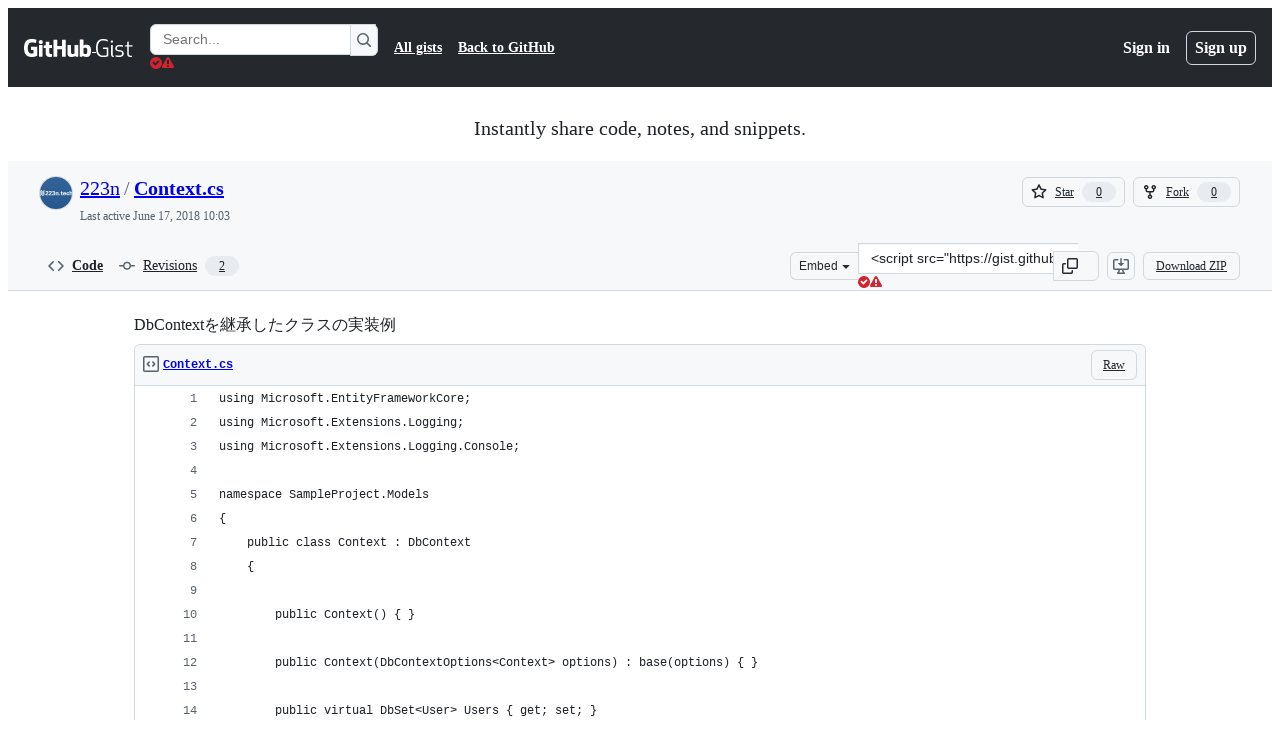

--- FILE ---
content_type: application/javascript
request_url: https://github.githubassets.com/assets/react-core-e58908b2bdcf.js
body_size: 56864
content:
"use strict";(globalThis.webpackChunk_github_ui_github_ui=globalThis.webpackChunk_github_ui_github_ui||[]).push([[82216],{1723:(e,t,r)=>{r.d(t,{w:()=>e$,o:()=>eM});var a=r(88243),n=r(16213),o=r(50467),i=r(31635),s=r(74848),l=r(39595),u=r(52475),c=r(53627),d=r(3433),h=r(38056),p=r(86917);let f=new p.R;async function m(e){return f.getRegistration(e).promise}var y=r(68237),g=r(69743),v=r(16522),b=r(96540),w=r(43073),R=r(74135);let E=(0,b.memo)(function(e){let t=(0,v.c)(4),{routes:r}=e;if((0,w.E)()){let e;return t[0]!==r?(e=(0,s.jsx)(x,{routes:r}),t[0]=r,t[1]=e):e=t[1],e}{let e;return t[2]!==r?(e=(0,s.jsx)(S,{routes:r}),t[2]=r,t[3]=e):e=t[3],e}}),S=(0,b.memo)(function(e){let t,r,a,n=(0,v.c)(9),{routes:o}=e,i=(0,d.zy)();n[0]!==i||n[1]!==o?(t=(0,d.ue)(o,i)?.map(k)??[],n[0]=i,n[1]=o,n[2]=t):t=n[2];let s=t;n[3]!==o?(r=N(o),n[3]=o,n[4]=r):r=n[4];let l=r;return n[5]!==i||n[6]!==s||n[7]!==l?(a={location:i,matches:s,routes:l},n[5]=i,n[6]=s,n[7]=l,n[8]=a):a=n[8],_(a),null}),x=(0,b.memo)(function(e){let t,r,a=(0,v.c)(6),{routes:n}=e,o=(0,d.zy)(),i=(0,d.FE)();a[0]!==n?(t=N(n),a[0]=n,a[1]=t):t=a[1];let s=t;return a[2]!==o||a[3]!==i||a[4]!==s?(r={location:o,matches:i,routes:s},a[2]=o,a[3]=i,a[4]=s,a[5]=r):r=a[5],_(r),null});function _(e){let t,r,a,n,o=(0,v.c)(10),{location:i,matches:s,routes:l}=e;o[0]!==i||o[1]!==s||o[2]!==l?(t=()=>{let e=new AbortController;return document.addEventListener("turbo:load",()=>{(0,R.n)().setState({location:i,matches:s,routes:l})},{signal:e.signal}),()=>{e.abort()}},r=[i,l,s],o[0]=i,o[1]=s,o[2]=l,o[3]=t,o[4]=r):(t=o[3],r=o[4]),(0,b.useEffect)(t,r),o[5]!==i||o[6]!==s||o[7]!==l?(a=()=>((0,R.n)().setState({location:i,matches:s,routes:l}),C),n=[i,l,s],o[5]=i,o[6]=s,o[7]=l,o[8]=a,o[9]=n):(a=o[8],n=o[9]),(0,b.useEffect)(a,n)}function C(){(0,R.n)().setState(null)}function N(e,t=""){let r=[];for(let o of e){let e,i=!0===o.index,s=o.path??"";if(i)e=t.startsWith("/")&&!t.endsWith("/")?t.endsWith("/")?t:`${t}/`:t||"/";else{var a,n;e=s.startsWith("/")?s:(a=t,n=s,a?n?`${a.replace(/\/+$/,"")}/${n.replace(/^\/+/,"")}`:a:n)}let l="id"in o&&"string"==typeof o.id?o.id:e||"/";r.push({id:l,pathname:e||"/",route:o,loaderData:void 0}),o.children&&r.push(...N(o.children,e))}return r}try{E.displayName||(E.displayName="RouterDevTools")}catch{}try{S.displayName||(S.displayName="NavigatorRouterDevTools")}catch{}try{x.displayName||(x.displayName="DataRouterDevTools")}catch{}function k(e){return function({pathname:e,route:t,params:r}){return{id:t.id??t.path??e,pathname:e,params:r,loaderData:void 0,data:void 0,handle:t.handle}}(e)}var A=r(5330),L=r(79634),T=r(58578);function P(e,t,r){let a,n,o,i=(0,v.c)(8),s=(0,b.useRef)(void 0),l=(0,b.useRef)(t.state);i[0]!==t.state?(a=()=>{l.current=t.state},i[0]=t.state,i[1]=a):a=i[1],(0,b.useEffect)(a),i[2]!==r||i[3]!==e||i[4]!==t.pathname||i[5]!==t.search?(n=()=>{if("POP"===r)return;let a=t.pathname+t.search;if(void 0===s.current)s.current=a;else if(s.current!==a&&!e){var n;if(!("object"==typeof(n=l.current)&&null!==n&&T.V in n&&!0===n[T.V])){let e=document.querySelector("[data-react-autofocus]");!e&&(e=document.querySelector("react-app h1"))&&!e.hasAttribute("tabindex")&&e.setAttribute("tabindex","-1"),e?.focus()}s.current=a}},o=[e,t.pathname,t.search,r],i[2]=r,i[3]=e,i[4]=t.pathname,i[5]=t.search,i[6]=n,i[7]=o):(n=i[6],o=i[7]),(0,b.useEffect)(n,o)}function j(){return P(!1,(0,d.zy)(),(0,d.wQ)()),null}try{j.displayName||(j.displayName="NavigationFocusListener")}catch{}var D=r(97665),O=r(73900),I=r(82591),M=r(86596),$=r(4143);let z=I.z.INITIAL;function W(){let e,t,r,a,n=(0,v.c)(10),o=(0,L.X)(),i=(0,$.yT)(),s=(0,D.jE)();return n[0]!==o||n[1]!==i||n[2]!==s?(e=()=>{let e=U(i,s);document.dispatchEvent(new O.gh({payload:e,appPayload:o}))},t=[i,o,s],n[0]=o,n[1]=i,n[2]=s,n[3]=e,n[4]=t):(e=n[3],t=n[4]),(0,b.useEffect)(e,t),n[5]!==o||n[6]!==i||n[7]!==s?(r=()=>{let e=function(){let e=U(i,s);document.dispatchEvent(new O.gh({payload:e,appPayload:o}))};return document.addEventListener(z,e),()=>{document.removeEventListener(z,e)}},a=[i,o,s],n[5]=o,n[6]=i,n[7]=s,n[8]=r,n[9]=a):(r=n[8],a=n[9]),(0,b.useEffect)(r,a),null}function U(e,t){let r={};for(let a of e){if(!a.data)continue;let e=a.data.route.id;for(let n of Object.values(a.data.queries))n.type===M.g.Blocking&&(r[e]=t.getQueryData(n.queryConfig.queryKey))}return r}try{W.displayName||(W.displayName="PublishPayload")}catch{}var B=r(48602),F=r(73189),H=r(56038);let q=new Map,Y=!1,V=H.fV.href;async function J(){let{session:e}=await r.e(7332).then(r.bind(r,7332));document.addEventListener("turbo:click",e=>{V=e.detail.url}),window.addEventListener("popstate",()=>{let{scrollPosition:t}=e.history.getRestorationDataForIdentifier(e.history.restorationIdentifier)||{};t&&q.set(window.location.href,t)})}async function G(){H.cg&&(Y||(await J(),Y=!0))}function X(){let e=window.location.href;if(e===V&&e.includes("#"))return;V=e;let t=q.get(e);if(!t)return;let r=setTimeout(()=>{window.scrollTo(t.x,t.y)},0);return()=>{clearTimeout(r)}}let K=H.cg?function(){(0,b.useLayoutEffect)(X)}:F.l;function Q(){let e,t=(0,v.c)(1);return(K(),"undefined"!=typeof jest)?null:(t[0]===Symbol.for("react.memo_cache_sentinel")?(e=(0,s.jsx)(d.OA,{}),t[0]=e):e=t[0],e)}G();try{Q.displayName||(Q.displayName="CombinedScrollRestoration")}catch{}var Z=r(3291),ee=r(76143),et=r(43538);function er(){let e,t,r=(0,v.c)(4),a=(0,$.yT)(),n=(0,D.jE)();return r[0]!==a||r[1]!==n?(e=()=>{for(let e of[...a].reverse()){if(!e.data?.route)continue;let t=e.data?.queries.mainQuery;if(!t)continue;let r=function(e,t){let r=e.getQueryData(t.queryKey);if(r){if("title"in r&&r.title)return r.title;else if("meta"in r&&r.meta)return r.meta.title}else{(0,et.G)()&&console.error("Unexpected attempt to read title for a query that is not in the query client. If you encounter this error in your application, please reach out to #react to help diagnose the issue.");return}}(n,t.queryConfig);if(r){(0,ee.D)((0,ee.Y)(r));break}}},t=[a,n],r[0]=a,r[1]=n,r[2]=e,r[3]=t):(e=r[2],t=r[3]),(0,b.useEffect)(e,t),null}try{er.displayName||(er.displayName="TitleManager")}catch{}async function ea(e,t){let{routes:r}=(await m("app-shell")).registration({embeddedData:t});if(1!==r.length)throw Error("Expected app shell routes to have a single entry");let[a]=r;return[{...a,children:e,index:!1}]}let en=new p.R;async function eo(e){return en.getRegistration(e).promise}var ei=r(76648);function es(e){let t,r,a,n,o,i,l,u,c=(0,v.c)(2),{App:h}=e;return i=(0,v.c)(8),l=(0,ei.B)(),u=(0,L.X)(),i[0]!==u||i[1]!==l?(r=()=>{let e=new AbortController;return document.addEventListener(I.z.INITIAL,function(){document.dispatchEvent(new O.gh({payload:l,appPayload:u}))},{signal:e.signal}),()=>{e.abort()}},a=[u,l],i[0]=u,i[1]=l,i[2]=r,i[3]=a):(r=i[2],a=i[3]),(0,b.useEffect)(r,a),i[4]!==u||i[5]!==l?(n=()=>{document.dispatchEvent(new O.gh({payload:l,appPayload:u}))},o=[u,l],i[4]=u,i[5]=l,i[6]=n,i[7]=o):(n=i[6],o=i[7]),(0,b.useEffect)(n,o),c[0]!==h?(t=h?(0,s.jsx)(h,{children:(0,s.jsx)(d.sv,{})}):(0,s.jsx)(d.sv,{}),c[0]=h,c[1]=t):t=c[1],t}try{es.displayName||(es.displayName="AppWrapper")}catch{}var el=r(75202),eu=r(42270),ec=r(35750),ed=r(18150),eh=r(85242),ep=r(65432),ef=r(27744);let em=(e,t)=>null!==e&&null!==t&&e.pathname===t.pathname&&e.search===t.search&&!!t.hash;var ey=new WeakMap,eg=new WeakMap,ev=new WeakMap,eb=new WeakSet,ew=new WeakMap,eR=new WeakSet;let eE=class Navigator{update(e){var t;this.state=Object.assign({},this.state,e);let r=this.getAppNavigationState();null==(t=(0,a._)(this,eb,eS))||t.call(this,r)}subscribe(e){let t=(0,ec._)(this,ev).push(e);return()=>{(0,ec._)(this,ev)[t]=null}}async handleHistoryUpdate(e){if("POP"===e.action&&(0,c.JV)().turboCount!==this.state.turboCount)return;if(this.isHashNavigation(e))return void this.navigateWithCurrentPayload(e);"POP"!==e.action&&(0,ep.SC)("react");let t=this.state.routeStateMap[e.location.key],r=void 0!==t;if(t&&t.isValid&&(r=t.isValid()),r)this.navigateFromHistory(e);else{let t=this.matchLocation(e.location);if(!t)throw Error("handleHistoryUpdate should only be called for matching routes");if(t.route.transitionType===ef.E.TRANSITION_WHILE_FETCHING&&this.navigateWithoutPayload(e),t.route.transitionType===ef.E.TRANSITION_WITHOUT_FETCH)return void this.navigateWithoutPayload(e);let r=(0,c.JV)().usr?.__prefetched_data;if(r)return void this.leaveLoadingStateWithRouteData(e,r,r.title);this.enterLoadingState(e);let a=await t.route.coreLoader({location:e.location,pathParams:t.params,embeddedData:t.route===(0,ec._)(this,eg)?this.initialEmbeddedData:void 0});if(e.location!==this.state.pendingNavigation?.update.location)return;switch(a.type){case"loaded":this.leaveLoadingStateWithRouteData(e,a.data,a.title,a.isValid);break;case"error":this.leaveLoadingStateWithError(e,a.error,!1);break;case"redirect":window.location.replace(a.url+location.hash);break;case"route-handled-error":this.leaveLoadingStateWithError(e,a.error,!0);break;default:throw Error(`Unexpected loader result type: ${a.type}`)}}}matchLocation(e){var t,r;return t=(0,ec._)(this,ey),r=e,(0,d.ue)(t,r.pathname)?.[0]}isHashNavigation(e){return em(this.state.location,e.location)}navigateFromHistory(e){this.update({location:e.location,pendingNavigation:null,error:null})}enterLoadingState(e){this.update({pendingNavigation:{update:e}})}leaveLoadingStateWithError(e,t,r){this.update({location:e.location,error:t,pendingNavigation:null,navigateOnError:r})}navigateWithoutPayload(e){this.update({location:e.location,error:null})}navigateWithCurrentPayload(e){let t=this.state.location.key,r=t+e.location.hash,a={...e.location,key:r},n={...this.state.routeStateMap,[r]:this.state.routeStateMap[t]};this.update({...e,location:a,routeStateMap:n,error:null})}leaveLoadingStateWithRouteData(e,t,r,a){this.update({location:e.location,pendingNavigation:null,routeStateMap:t?{...this.state.routeStateMap,[e.location.key]:{type:"loaded",data:t,title:r,isValid:a}}:this.state.routeStateMap,error:null})}constructor(e,t,r,i){(0,n._)(this,eb),(0,n._)(this,eR),(0,o._)(this,"state",void 0),(0,ed._)(this,ey,{writable:!0,value:void 0}),(0,ed._)(this,eg,{writable:!0,value:void 0}),(0,o._)(this,"initialEmbeddedData",void 0),(0,ed._)(this,ev,{writable:!0,value:[]}),(0,ed._)(this,ew,{writable:!0,value:new WeakMap}),(0,o._)(this,"getAppNavigationState",()=>{let e=(0,ec._)(this,ew).get(this.state);if(e)return e;let{location:t,error:r,navigateOnError:a,routeStateMap:n,appPayload:o,pendingNavigation:i}=this.state,s={location:t,error:r,navigateOnError:a,routeStateMap:n,appPayload:o,isLoading:!!i};return(0,ec._)(this,ew).set(this.state,s),s}),(0,eh._)(this,ey,i);const s=this.matchLocation(e);if(!s)throw Error(`No route found for initial location: ${e.pathname} in [${(0,a._)(this,eR,ex).call(this)}]`);const{data:l,title:u,isValid:d}=s.route.loadFromEmbeddedData({embeddedData:t,location:e,pathParams:s.params});this.initialEmbeddedData=t,(0,eh._)(this,eg,s.route),this.state={location:e,routeStateMap:{[e.key]:{type:"loaded",data:l,title:u,isValid:d}},appPayload:r,pendingNavigation:null,error:null,navigateOnError:!1,turboCount:(0,c.JV)().turboCount||0}}};function eS(e){for(let t of(0,ec._)(this,ev))t?.(e)}function ex(){return(0,ec._)(this,ey).map(e=>e.path).join(", ")}var e_=r(56629);function eC(e){var t;let r,a,n,o,i,l,u,c,h,p,f,m,w,R=(0,v.c)(33),{appName:E,initialLocation:S,history:x,embeddedData:_,routes:C,App:N,wasServerRendered:k,ssrError:A,onError:L}=e;R[0]!==E||R[1]!==_||R[2]!==S||R[3]!==C?(r={initialLocation:S,appName:E,embeddedData:_,routes:C},R[0]=E,R[1]=_,R[2]=S,R[3]=C,R[4]=r):r=R[4];let[T,j]=function(e){let t,r,a,n,o,i=(0,v.c)(13),{initialLocation:s,embeddedData:l,routes:u}=e;i[0]!==l||i[1]!==s||i[2]!==u?(t=()=>{let{appPayload:e,...t}=l;return new eE(s,{...t,enabled_features:e?.enabled_features?e.enabled_features:{}},e,u)},i[0]=l,i[1]=s,i[2]=u,i[3]=t):t=i[3];let[c]=(0,b.useState)(t);i[4]!==c?(r=e=>{let t=c.subscribe(e);return()=>{t()}},i[4]=c,i[5]=r):r=i[5];let d=(0,b.useSyncExternalStore)(r,c.getAppNavigationState,c.getAppNavigationState);i[6]!==c?(a=e=>{(0,b.startTransition)(()=>{c.handleHistoryUpdate(e)})},i[6]=c,i[7]=a):a=i[7];let h=a;return i[8]!==h?(n={handleHistoryUpdate:h},i[8]=h,i[9]=n):n=i[9],i[10]!==d||i[11]!==n?(o=[d,n],i[10]=d,i[11]=n,i[12]=o):o=i[12],o}(r),{location:D,error:O,routeStateMap:I,appPayload:M,navigateOnError:$,isLoading:z}=T,{handleHistoryUpdate:W}=j;return P(z,D),(0,e_.n)(D,z,O),t=I[D.key],m=(0,v.c)(5),w=(0,b.useRef)(null),m[0]!==t||m[1]!==O||m[2]!==D?(p=()=>{if(w.current||(w.current=D),!em(w.current,D)&&(O||t))if(O){var e;let t,r=(t=404===(e=O).httpStatus?"404 Page not found":500===e.httpStatus?"500 Internal server error":e.httpStatus?`Error ${e.httpStatus}`:"Error",(0,ee.Y)(t));(0,ee.D)(r)}else t?.type==="loaded"&&t.title&&(0,ee.D)((0,ee.Y)(t.title));w.current?.key!==D.key&&(w.current=D)},f=[O,t,D],m[0]=t,m[1]=O,m[2]=D,m[3]=p,m[4]=f):(p=m[3],f=m[4]),(0,b.useEffect)(p,f),K(),R[5]!==W||R[6]!==x?(a=()=>x.listen(W),n=[x,W],R[5]=W,R[6]=x,R[7]=a,R[8]=n):(a=R[7],n=R[8]),(0,b.useLayoutEffect)(a,n),R[9]!==N||R[10]!==C?(o=(0,s.jsx)(eN,{routes:C,App:N}),R[9]=N,R[10]=C,R[11]=o):o=R[11],R[12]!==x||R[13]!==D||R[14]!==o?(i=(0,s.jsx)(d.Ix,{location:D,navigator:x,children:o}),R[12]=x,R[13]=D,R[14]=o,R[15]=i):i=R[15],R[16]!==A?(l=(0,s.jsx)(g.h,{ssrError:A}),R[16]=A,R[17]=l):l=R[17],R[18]!==M||R[19]!==O||R[20]!==$||R[21]!==I||R[22]!==C||R[23]!==i||R[24]!==l?(u=(0,s.jsxs)(eu.l,{appPayload:M,error:O,navigateOnError:$,routes:C,routeStateMap:I,children:[i,l]}),R[18]=M,R[19]=O,R[20]=$,R[21]=I,R[22]=C,R[23]=i,R[24]=l,R[25]=u):u=R[25],R[26]!==L||R[27]!==u?(c=(0,s.jsx)(el.t,{onError:L,critical:!0,children:u}),R[26]=L,R[27]=u,R[28]=c):c=R[28],R[29]!==E||R[30]!==c||R[31]!==k?(h=(0,s.jsx)(y.U,{appName:E,wasServerRendered:k,dataRouterEnabled:!1,children:c}),R[29]=E,R[30]=c,R[31]=k,R[32]=h):h=R[32],h}function eN(e){let t,r,a,n,o=(0,v.c)(10),{App:i,routes:l}=e;return o[0]!==i?(t=(0,s.jsx)(es,{App:i}),o[0]=i,o[1]=t):t=o[1],o[2]!==l?(r=(0,s.jsx)(E,{routes:l}),o[2]=l,o[3]=r):r=o[3],o[4]!==t||o[5]!==r?(a=(0,s.jsxs)(s.Fragment,{children:[t,r]}),o[4]=t,o[5]=r,o[6]=a):a=o[6],o[7]!==l||o[8]!==a?(n=[{element:a,children:l}],o[7]=l,o[8]=a,o[9]=n):n=o[9],(0,d.Ye)(n)}G();try{eC.displayName||(eC.displayName="NavigatorClientEntry")}catch{}try{eN.displayName||(eN.displayName="AppRoutes")}catch{}var ek=r(11934),eA=r(16235),eL=r(3538),eT=new WeakSet,eP=new WeakSet,ej=new WeakSet;let ReactAppElement=class ReactAppElement extends eL.H{get enabledFeatures(){if(!this.embeddedDataJSON)return[];let e=this.embeddedDataJSON.appPayload?.enabled_features||{};return Object.keys(e).filter(t=>e[t])}get routes(){return this.appRoutes||this.routerOrHistory?.routes||[]}get navigate(){return"push"in this.routerOrHistory?this.routerOrHistory.push:"navigate"in this.routerOrHistory?this.routerOrHistory.navigate:void 0}connectedCallback(){super.connectedCallback(),this.uuid=(0,u._S)(),(0,u.cW)(this.uuid),window.addEventListener("popstate",this.popStateListener,!0)}disconnectedCallback(){window.removeEventListener("popstate",this.popStateListener,!0),this.routerOrHistory?.dispose(),super.disconnectedCallback()}get isDataRouterEnabled(){return"true"===this.getAttribute("data-data-router-enabled")}get includeAppShell(){return"true"===this.getAttribute("data-app-shell")}async getReactNode(e,t){if(this.isDataRouterEnabled){let r=await m(this.name);return(0,a._)(this,eT,eD).call(this,e,t,r.registration)}let r=await eo(this.name);return(0,a._)(this,eP,eO).call(this,e,t,r.registration)}get isLazy(){return"true"===this.getAttribute("data-lazy")}constructor(...e){super(...e),(0,n._)(this,eT),(0,n._)(this,eP),(0,n._)(this,ej),(0,o._)(this,"nameAttribute","app-name"),(0,o._)(this,"appRoutes",[]),(0,o._)(this,"popStateListener",e=>{e.state&&this.uuid!==(0,c.JV)().appId&&this.routerOrHistory?.dispose()})}};async function eD(e,t,r){e&&((0,a._)(this,ej,eI).call(this,e),(0,eA.S)().removeQueries({queryKey:[this.name]}));let{routes:n}=r({embeddedData:e});return this.includeAppShell&&(n=await ea(n,e)),this.routerOrHistory=(0,h.T)((0,d.Ys)(function(e,{ssrError:t,appName:r,wasServerRendered:a,children:n,HydrateFallback:o,dataRouterEnabled:i,appPayload:l}){return[{id:"__DATA_ROUTER_ROOT__",errorElement:(0,s.jsx)(B.hw,{appName:r}),HydrateFallback:o,element:(0,s.jsx)(y.U,{appName:r,wasServerRendered:a,dataRouterEnabled:i,children:(0,s.jsx)(L.z,{value:l,children:(0,s.jsxs)(A.d,{routes:e,children:[(0,s.jsx)(d.sv,{}),n,(0,s.jsx)(g.h,{ssrError:t}),(0,s.jsx)(Z.e,{}),(0,s.jsx)(j,{}),(0,s.jsx)(Q,{}),(0,s.jsx)(W,{}),(0,s.jsx)(er,{}),(0,s.jsx)(E,{routes:e})]})})}),children:[{id:"__DATA_ROUTER_APPLICATION_ROUTES__",errorElement:(0,s.jsx)(B.Ly,{appName:r}),children:e}]}]}(n,{appPayload:e.appPayload,ssrError:this.ssrError,appName:this.name,wasServerRendered:this.hasSSRContent,dataRouterEnabled:!0}))),(0,s.jsx)(ek.fD,{appName:this.name,isDataRouterEnabled:!0,children:(0,s.jsx)(ek.VM,{id:this.name,children:(0,s.jsx)(d.pg,{router:this.routerOrHistory})})})}async function eO(e,t,r){let{App:a,routes:n}=r(),o=this.getAttribute("initial-path");if(this.isLazy){let t=await fetch(o,{mode:"no-cors",cache:"no-cache",credentials:"include"}),{payload:r}=await t.json();e.payload=r}let i=globalThis.window,{pathname:l,search:u,hash:h}=new URL(`${o}${i?.location.hash??""}`,i?.location.href??"https://github.com");(0,c.C3)({key:Math.random().toString(36).substr(2,8)});let p=function(e={}){let t,r=(0,d.zR)({...e,v5Compat:!0}),a=[],n=!1;function o(e){if(a.length>0)for(let t of a)t({retry(){e()}});else e()}return{get action(){return r.action},get location(){return r.location},createHref:e=>r.createHref(e),createURL:e=>r.createURL(e),encodeLocation:e=>r.encodeLocation(e),push(e,t){o(()=>r.push(e,t))},replace(e,t){o(()=>r.replace(e,t))},go(e){o(()=>r.go(e))},listen(e){if(t)throw Error("A history only accepts one active listener");return t=e,()=>{t=void 0}},dispose:r.listen(e=>{if(n){n=!1;return}if(e.action===d.rc.Pop&&a.length&&null!==e.delta&&a.length>0){let t=e.delta;for(let e of(n=!0,r.go(-1*t),a))e({retry(){r.go(t)}})}else t?.(e)}),block:e=>(a.push(e),()=>{a=a.filter(t=>t!==e)})}}({window:i});this.routerOrHistory=p,this.appRoutes=n;let{key:f,state:m}=p.location;return(0,s.jsx)(ek.fD,{appName:this.name,isDataRouterEnabled:!1,children:(0,s.jsx)(ek.VM,{id:this.name,children:(0,s.jsx)(eC,{appName:this.name,initialLocation:{pathname:l,search:u,hash:h,key:f,state:m},history:p,embeddedData:e,routes:n,App:a,wasServerRendered:this.hasSSRContent,ssrError:this.ssrError,onError:t})})})}function eI(e){if(e.payload)for(let t of this.querySelectorAll("rails-partial")){let r=t.getAttribute("data-partial-name");r&&(e.payload[r]=t.innerHTML)}}function eM(e,t){en.register(e,{type:"NavigatorApp",registration:t})}function e$(e){f.register(e.name,{type:"DataRouterApp",registration:e.registration})}ReactAppElement=(0,i.Cg)([l.p_],ReactAppElement)},3291:(e,t,r)=>{r.d(t,{e:()=>i,f:()=>s});var a=r(3433),n=r(96540),o=r(56629);let i=(0,n.memo)(function(){let e=(0,a.zy)(),t=!!(0,a.cq)().location;return(0,o.n)(e,t,null),null}),s=(0,n.memo)(function(){let e=(0,a.zy)();return(0,o.n)(e,!1,null),null});try{i.displayName||(i.displayName="SoftNavLifecycleListener")}catch{}try{s.displayName||(s.displayName="SoftNavLifecycleListenerLegacy")}catch{}},3433:(e,t,r)=>{r.d(t,{AO:()=>y,B6:()=>L,BV:()=>tX,C5:()=>tY,Ew:()=>tL,FE:()=>tk,Gy:()=>rb,Ix:()=>tG,K:()=>r_,KP:()=>tj,Kd:()=>rh,LG:()=>tA,N_:()=>rf,OA:()=>ry,PI:()=>t0,RQ:()=>tu,Ri:()=>ti,Ye:()=>ty,Ys:()=>rd,Zp:()=>th,_3:()=>tt,cq:()=>tN,g:()=>tf,k2:()=>rm,o1:()=>D,ok:()=>rw,pX:()=>q,pg:()=>tF,qh:()=>tJ,r5:()=>tT,rc:()=>u,sv:()=>tV,tW:()=>A,ue:()=>x,wQ:()=>tl,x$:()=>tm,zR:()=>d,zy:()=>ts});var a,n,o,i=r(96540),s=e=>{throw TypeError(e)},l=(e,t,r)=>(t.has(e)||s("Cannot read from private field"),r?r.call(e):t.get(e)),u=((a=u||{}).Pop="POP",a.Push="PUSH",a.Replace="REPLACE",a),c="popstate";function d(e={}){return function(e,t,r,a={}){let{window:n=document.defaultView,v5Compat:o=!1}=a,i=n.history,s="POP",l=null,u=d();function d(){return(i.state||{idx:null}).idx}function h(){s="POP";let e=d(),t=null==e?null:e-u;u=e,l&&l({action:s,location:p.location,delta:t})}null==u&&(u=0,i.replaceState({...i.state,idx:u},""));let p={get action(){return s},get location(){return e(n,i)},listen(e){if(l)throw Error("A history only accepts one active listener");return n.addEventListener(c,h),l=e,()=>{n.removeEventListener(c,h),l=null}},createHref:e=>t(n,e),createURL:function(e){return v(e)},encodeLocation(e){let t=v(e);return{pathname:t.pathname,search:t.search,hash:t.hash}},push:function(e,t){s="PUSH";let r=m(p.location,e,t);let a=f(r,u=d()+1),c=p.createHref(r);try{i.pushState(a,"",c)}catch(e){if(e instanceof DOMException&&"DataCloneError"===e.name)throw e;n.location.assign(c)}o&&l&&l({action:s,location:p.location,delta:1})},replace:function(e,t){s="REPLACE";let r=m(p.location,e,t);let a=f(r,u=d()),n=p.createHref(r);i.replaceState(a,"",n),o&&l&&l({action:s,location:p.location,delta:0})},go:e=>i.go(e)};return p}(function(e,t){let{pathname:r,search:a,hash:n}=e.location;return m("",{pathname:r,search:a,hash:n},t.state&&t.state.usr||null,t.state&&t.state.key||"default")},function(e,t){return"string"==typeof t?t:y(t)},null,e)}function h(e,t){if(!1===e||null==e)throw Error(t)}function p(e,t){if(!e){"undefined"!=typeof console&&console.warn(t);try{throw Error(t)}catch(e){}}}function f(e,t){return{usr:e.state,key:e.key,idx:t}}function m(e,t,r=null,a){return{pathname:"string"==typeof e?e:e.pathname,search:"",hash:"",..."string"==typeof t?g(t):t,state:r,key:t&&t.key||a||Math.random().toString(36).substring(2,10)}}function y({pathname:e="/",search:t="",hash:r=""}){return t&&"?"!==t&&(e+="?"===t.charAt(0)?t:"?"+t),r&&"#"!==r&&(e+="#"===r.charAt(0)?r:"#"+r),e}function g(e){let t={};if(e){let r=e.indexOf("#");r>=0&&(t.hash=e.substring(r),e=e.substring(0,r));let a=e.indexOf("?");a>=0&&(t.search=e.substring(a),e=e.substring(0,a)),e&&(t.pathname=e)}return t}function v(e,t=!1){let r="http://localhost";"undefined"!=typeof window&&(r="null"!==window.location.origin?window.location.origin:window.location.href),h(r,"No window.location.(origin|href) available to create URL");let a="string"==typeof e?e:y(e);return a=a.replace(/ $/,"%20"),!t&&a.startsWith("//")&&(a=r+a),new URL(a,r)}var b=class{constructor(e){if(((e,t,r)=>t.has(e)?s("Cannot add the same private member more than once"):t instanceof WeakSet?t.add(e):t.set(e,r))(this,o,new Map),e)for(let[t,r]of e)this.set(t,r)}get(e){if(l(this,o).has(e))return l(this,o).get(e);if(void 0!==e.defaultValue)return e.defaultValue;throw Error("No value found for context")}set(e,t){l(this,o).set(e,t)}};o=new WeakMap;var w=new Set(["lazy","caseSensitive","path","id","index","children"]),R=new Set(["lazy","caseSensitive","path","id","index","middleware","children"]);function E(e,t,r=[],a={},n=!1){return e.map((e,o)=>{let i=[...r,String(o)],s="string"==typeof e.id?e.id:i.join("-");if(h(!0!==e.index||!e.children,"Cannot specify children on an index route"),h(n||!a[s],`Found a route id collision on id "${s}".  Route id's must be globally unique within Data Router usages`),!0===e.index){let r={...e,id:s};return a[s]=S(r,t(r)),r}{let r={...e,id:s,children:void 0};return a[s]=S(r,t(r)),e.children&&(r.children=E(e.children,t,i,a,n)),r}})}function S(e,t){return Object.assign(e,{...t,..."object"==typeof t.lazy&&null!=t.lazy?{lazy:{...e.lazy,...t.lazy}}:{}})}function x(e,t,r="/"){return _(e,t,r,!1)}function _(e,t,r,a){let n=P(("string"==typeof t?g(t):t).pathname||"/",r);if(null==n)return null;let o=function e(t,r=[],a=[],n="",o=!1){let i=(t,i,s=o,l)=>{var u,c;let d,p,f={relativePath:void 0===l?t.path||"":l,caseSensitive:!0===t.caseSensitive,childrenIndex:i,route:t};if(f.relativePath.startsWith("/")){if(!f.relativePath.startsWith(n)&&s)return;h(f.relativePath.startsWith(n),`Absolute route path "${f.relativePath}" nested under path "${n}" is not valid. An absolute child route path must start with the combined path of all its parent routes.`),f.relativePath=f.relativePath.slice(n.length)}let m=W([n,f.relativePath]),y=a.concat(f);t.children&&t.children.length>0&&(h(!0!==t.index,`Index routes must not have child routes. Please remove all child routes from route path "${m}".`),e(t.children,r,y,m,s)),(null!=t.path||t.index)&&r.push({path:m,score:(u=m,c=t.index,p=(d=u.split("/")).length,d.some(k)&&(p+=-2),c&&(p+=2),d.filter(e=>!k(e)).reduce((e,t)=>e+(N.test(t)?3:""===t?1:10),p)),routesMeta:y})};return t.forEach((e,t)=>{if(""!==e.path&&e.path?.includes("?"))for(let r of function e(t){let r=t.split("/");if(0===r.length)return[];let[a,...n]=r,o=a.endsWith("?"),i=a.replace(/\?$/,"");if(0===n.length)return o?[i,""]:[i];let s=e(n.join("/")),l=[];return l.push(...s.map(e=>""===e?i:[i,e].join("/"))),o&&l.push(...s),l.map(e=>t.startsWith("/")&&""===e?"/":e)}(e.path))i(e,t,!0,r);else i(e,t)}),r}(e);o.sort((e,t)=>{var r,a;return e.score!==t.score?t.score-e.score:(r=e.routesMeta.map(e=>e.childrenIndex),a=t.routesMeta.map(e=>e.childrenIndex),r.length===a.length&&r.slice(0,-1).every((e,t)=>e===a[t])?r[r.length-1]-a[a.length-1]:0)});let i=null;for(let e=0;null==i&&e<o.length;++e){let t=T(n);i=function(e,t,r=!1){let{routesMeta:a}=e,n={},o="/",i=[];for(let e=0;e<a.length;++e){let s=a[e],l=e===a.length-1,u="/"===o?t:t.slice(o.length)||"/",c=L({path:s.relativePath,caseSensitive:s.caseSensitive,end:l},u),d=s.route;if(!c&&l&&r&&!a[a.length-1].route.index&&(c=L({path:s.relativePath,caseSensitive:s.caseSensitive,end:!1},u)),!c)return null;Object.assign(n,c.params),i.push({params:n,pathname:W([o,c.pathname]),pathnameBase:U(W([o,c.pathnameBase])),route:d}),"/"!==c.pathnameBase&&(o=W([o,c.pathnameBase]))}return i}(o[e],t,a)}return i}function C(e,t){let{route:r,pathname:a,params:n}=e;return{id:r.id,pathname:a,params:n,data:t[r.id],loaderData:t[r.id],handle:r.handle}}var N=/^:[\w-]+$/,k=e=>"*"===e;function A(e,t={}){let r=e;r.endsWith("*")&&"*"!==r&&!r.endsWith("/*")&&(p(!1,`Route path "${r}" will be treated as if it were "${r.replace(/\*$/,"/*")}" because the \`*\` character must always follow a \`/\` in the pattern. To get rid of this warning, please change the route path to "${r.replace(/\*$/,"/*")}".`),r=r.replace(/\*$/,"/*"));let a=r.startsWith("/")?"/":"",n=e=>null==e?"":"string"==typeof e?e:String(e);return a+r.split(/\/+/).map((e,r,a)=>{if(r===a.length-1&&"*"===e)return n(t["*"]);let o=e.match(/^:([\w-]+)(\??)(.*)/);if(o){let[,e,r,a]=o,i=t[e];return h("?"===r||null!=i,`Missing ":${e}" param`),encodeURIComponent(n(i))+a}return e.replace(/\?$/g,"")}).filter(e=>!!e).join("/")}function L(e,t){"string"==typeof e&&(e={path:e,caseSensitive:!1,end:!0});let[r,a]=function(e,t=!1,r=!0){p("*"===e||!e.endsWith("*")||e.endsWith("/*"),`Route path "${e}" will be treated as if it were "${e.replace(/\*$/,"/*")}" because the \`*\` character must always follow a \`/\` in the pattern. To get rid of this warning, please change the route path to "${e.replace(/\*$/,"/*")}".`);let a=[],n="^"+e.replace(/\/*\*?$/,"").replace(/^\/*/,"/").replace(/[\\.*+^${}|()[\]]/g,"\\$&").replace(/\/:([\w-]+)(\?)?/g,(e,t,r)=>(a.push({paramName:t,isOptional:null!=r}),r?"/?([^\\/]+)?":"/([^\\/]+)")).replace(/\/([\w-]+)\?(\/|$)/g,"(/$1)?$2");return e.endsWith("*")?(a.push({paramName:"*"}),n+="*"===e||"/*"===e?"(.*)$":"(?:\\/(.+)|\\/*)$"):r?n+="\\/*$":""!==e&&"/"!==e&&(n+="(?:(?=\\/|$))"),[new RegExp(n,t?void 0:"i"),a]}(e.path,e.caseSensitive,e.end),n=t.match(r);if(!n)return null;let o=n[0],i=o.replace(/(.)\/+$/,"$1"),s=n.slice(1);return{params:a.reduce((e,{paramName:t,isOptional:r},a)=>{if("*"===t){let e=s[a]||"";i=o.slice(0,o.length-e.length).replace(/(.)\/+$/,"$1")}let n=s[a];return r&&!n?e[t]=void 0:e[t]=(n||"").replace(/%2F/g,"/"),e},{}),pathname:o,pathnameBase:i,pattern:e}}function T(e){try{return e.split("/").map(e=>decodeURIComponent(e).replace(/\//g,"%2F")).join("/")}catch(t){return p(!1,`The URL path "${e}" could not be decoded because it is a malformed URL segment. This is probably due to a bad percent encoding (${t}).`),e}}function P(e,t){if("/"===t)return e;if(!e.toLowerCase().startsWith(t.toLowerCase()))return null;let r=t.endsWith("/")?t.length-1:t.length,a=e.charAt(r);return a&&"/"!==a?null:e.slice(r)||"/"}var j=/^(?:[a-z][a-z0-9+.-]*:|\/\/)/i;function D(e,t="/"){let r,{pathname:a,search:n="",hash:o=""}="string"==typeof e?g(e):e;if(a){let e;if(e=a,j.test(e))r=a;else{if(a.includes("//")){let e=a;a=a.replace(/\/\/+/g,"/"),p(!1,`Pathnames cannot have embedded double slashes - normalizing ${e} -> ${a}`)}r=a.startsWith("/")?O(a.substring(1),"/"):O(a,t)}}else r=t;return{pathname:r,search:B(n),hash:F(o)}}function O(e,t){let r=t.replace(/\/+$/,"").split("/");return e.split("/").forEach(e=>{".."===e?r.length>1&&r.pop():"."!==e&&r.push(e)}),r.length>1?r.join("/"):"/"}function I(e,t,r,a){return`Cannot include a '${e}' character in a manually specified \`to.${t}\` field [${JSON.stringify(a)}].  Please separate it out to the \`to.${r}\` field. Alternatively you may provide the full path as a string in <Link to="..."> and the router will parse it for you.`}function M(e){return e.filter((e,t)=>0===t||e.route.path&&e.route.path.length>0)}function $(e){let t=M(e);return t.map((e,r)=>r===t.length-1?e.pathname:e.pathnameBase)}function z(e,t,r,a=!1){let n,o;"string"==typeof e?n=g(e):(h(!(n={...e}).pathname||!n.pathname.includes("?"),I("?","pathname","search",n)),h(!n.pathname||!n.pathname.includes("#"),I("#","pathname","hash",n)),h(!n.search||!n.search.includes("#"),I("#","search","hash",n)));let i=""===e||""===n.pathname,s=i?"/":n.pathname;if(null==s)o=r;else{let e=t.length-1;if(!a&&s.startsWith("..")){let t=s.split("/");for(;".."===t[0];)t.shift(),e-=1;n.pathname=t.join("/")}o=e>=0?t[e]:"/"}let l=D(n,o),u=s&&"/"!==s&&s.endsWith("/"),c=(i||"."===s)&&r.endsWith("/");return!l.pathname.endsWith("/")&&(u||c)&&(l.pathname+="/"),l}var W=e=>e.join("/").replace(/\/\/+/g,"/"),U=e=>e.replace(/\/+$/,"").replace(/^\/*/,"/"),B=e=>e&&"?"!==e?e.startsWith("?")?e:"?"+e:"",F=e=>e&&"#"!==e?e.startsWith("#")?e:"#"+e:"",H=class{constructor(e,t,r,a=!1){this.status=e,this.statusText=t||"",this.internal=a,r instanceof Error?(this.data=r.toString(),this.error=r):this.data=r}};function q(e){return null!=e&&"number"==typeof e.status&&"string"==typeof e.statusText&&"boolean"==typeof e.internal&&"data"in e}function Y(e){return e.map(e=>e.route.path).filter(Boolean).join("/").replace(/\/\/*/g,"/")||"/"}var V="undefined"!=typeof window&&void 0!==window.document&&void 0!==window.document.createElement;function J(e,t){let r=e;if("string"!=typeof r||!j.test(r))return{absoluteURL:void 0,isExternal:!1,to:r};let a=r,n=!1;if(V)try{let e=new URL(window.location.href),a=new URL(r.startsWith("//")?e.protocol+r:r),o=P(a.pathname,t);a.origin===e.origin&&null!=o?r=o+a.search+a.hash:n=!0}catch(e){p(!1,`<Link to="${r}"> contains an invalid URL which will probably break when clicked - please update to a valid URL path.`)}return{absoluteURL:a,isExternal:n,to:r}}var G=Symbol("Uninstrumented");function X(e,t,r){return 0===e.length?null:async(...a)=>{let n=await K(e,r(...a),()=>t(...a),e.length-1);if("error"===n.type)throw n.value;return n.value}}async function K(e,t,r,a){let n,o=e[a];if(o){let i,s=async()=>(i?console.error("You cannot call instrumented handlers more than once"):i=K(e,t,r,a-1),h(n=await i,"Expected a result"),"error"===n.type&&n.value instanceof Error)?{status:"error",error:n.value}:{status:"success",error:void 0};try{await o(s,t)}catch(e){console.error("An instrumentation function threw an error:",e)}i||await s(),await i}else try{let e=await r();n={type:"success",value:e}}catch(e){n={type:"error",value:e}}return n||{type:"error",value:Error("No result assigned in instrumentation chain.")}}function Q(e){var t;let{request:r,context:a,params:n,unstable_pattern:o}=e;return{request:{method:(t=r).method,url:t.url,headers:{get:(...e)=>t.headers.get(...e)}},params:{...n},unstable_pattern:o,context:function(e){if(!function(e){if(null===e||"object"!=typeof e)return!1;let t=Object.getPrototypeOf(e);return t===Object.prototype||null===t||Object.getOwnPropertyNames(t).sort().join("\0")===ee}(e))return{get:t=>e.get(t)};{let t={...e};return Object.freeze(t),t}}(a)}}function Z(e,t){return{currentUrl:y(e.state.location),..."formMethod"in t?{formMethod:t.formMethod}:{},..."formEncType"in t?{formEncType:t.formEncType}:{},..."formData"in t?{formData:t.formData}:{},..."body"in t?{body:t.body}:{}}}var ee=Object.getOwnPropertyNames(Object.prototype).sort().join("\0"),et=["POST","PUT","PATCH","DELETE"],er=new Set(et),ea=new Set(["GET",...et]),en=new Set([301,302,303,307,308]),eo=new Set([307,308]),ei={state:"idle",location:void 0,formMethod:void 0,formAction:void 0,formEncType:void 0,formData:void 0,json:void 0,text:void 0},es={state:"idle",data:void 0,formMethod:void 0,formAction:void 0,formEncType:void 0,formData:void 0,json:void 0,text:void 0},el={state:"unblocked",proceed:void 0,reset:void 0,location:void 0},eu=e=>({hasErrorBoundary:!!e.hasErrorBoundary}),ec="remix-router-transitions",ed=Symbol("ResetLoaderData");function eh(e,t,r,a,n,o){let i,s;if(n){for(let e of(i=[],t))if(i.push(e),e.route.id===n){s=e;break}}else i=t,s=t[t.length-1];let l=z(a||".",$(i),P(e.pathname,r)||e.pathname,"path"===o);if(null==a&&(l.search=e.search,l.hash=e.hash),(null==a||""===a||"."===a)&&s){let e=eQ(l.search);if(s.route.index&&!e)l.search=l.search?l.search.replace(/^\?/,"?index&"):"?index";else if(!s.route.index&&e){let e=new URLSearchParams(l.search),t=e.getAll("index");e.delete("index"),t.filter(e=>e).forEach(t=>e.append("index",t));let r=e.toString();l.search=r?`?${r}`:""}}return"/"!==r&&(l.pathname=function({basename:e,pathname:t}){return"/"===t?e:W([e,t])}({basename:r,pathname:l.pathname})),y(l)}function ep(e,t,r){var a;let n,o;if(!r||!(null!=r&&("formData"in r&&null!=r.formData||"body"in r&&void 0!==r.body)))return{path:t};if(r.formMethod&&(a=r.formMethod,!ea.has(a.toUpperCase())))return{path:t,error:eF(405,{method:r.formMethod})};let i=()=>({path:t,error:eF(400,{type:"invalid-body"})}),s=(r.formMethod||"get").toUpperCase(),l=eq(t);if(void 0!==r.body){if("text/plain"===r.formEncType){if(!eK(s))return i();let e="string"==typeof r.body?r.body:r.body instanceof FormData||r.body instanceof URLSearchParams?Array.from(r.body.entries()).reduce((e,[t,r])=>`${e}${t}=${r}
`,""):String(r.body);return{path:t,submission:{formMethod:s,formAction:l,formEncType:r.formEncType,formData:void 0,json:void 0,text:e}}}else if("application/json"===r.formEncType){if(!eK(s))return i();try{let e="string"==typeof r.body?JSON.parse(r.body):r.body;return{path:t,submission:{formMethod:s,formAction:l,formEncType:r.formEncType,formData:void 0,json:e,text:void 0}}}catch(e){return i()}}}if(h("function"==typeof FormData,"FormData is not available in this environment"),r.formData)n=eI(r.formData),o=r.formData;else if(r.body instanceof FormData)n=eI(r.body),o=r.body;else if(r.body instanceof URLSearchParams)o=eM(n=r.body);else if(null==r.body)n=new URLSearchParams,o=new FormData;else try{n=new URLSearchParams(r.body),o=eM(n)}catch(e){return i()}let u={formMethod:s,formAction:l,formEncType:r&&r.formEncType||"application/x-www-form-urlencoded",formData:o,json:void 0,text:void 0};if(eK(u.formMethod))return{path:t,submission:u};let c=g(t);return e&&c.search&&eQ(c.search)&&n.append("index",""),c.search=`?${n}`,{path:y(c),submission:u}}function ef(e,t,r,a,n,o,i,s,l,u,c,d,h,p,f,m,y,g,v,b,w){let R,E=b?eV(b[1])?b[1].error:b[1].data:void 0,S=n.createURL(o.location),_=n.createURL(l);if(c&&o.errors){let e=Object.keys(o.errors)[0];R=i.findIndex(t=>t.route.id===e)}else if(b&&eV(b[1])){let e=b[0];R=i.findIndex(t=>t.route.id===e)-1}let C=b?b[1].statusCode:void 0,N=C&&C>=400,k={currentUrl:S,currentParams:o.matches[0]?.params||{},nextUrl:_,nextParams:i[0].params,...s,actionResult:E,actionStatus:C},A=Y(i),L=i.map((n,i)=>{var s,l,h,p,f;let m,y,g,{route:v}=n,b=null;if(null!=R&&i>R?b=!1:v.lazy?b=!0:em(v)?c?b=ey(v,o.loaderData,o.errors):(s=o.loaderData,l=o.matches[i],h=n,m=!l||h.route.id!==l.route.id,y=!s.hasOwnProperty(h.route.id),(m||y)&&(b=!0)):b=!1,null!==b)return ek(r,a,e,A,n,u,t,b);let E=!1;"boolean"==typeof w?E=w:N?E=!1:d||S.pathname+S.search===_.pathname+_.search||S.search!==_.search?E=!0:(p=o.matches[i],f=n,g=p.route.path,(p.pathname!==f.pathname||null!=g&&g.endsWith("*")&&p.params["*"]!==f.params["*"])&&(E=!0));let x={...k,defaultShouldRevalidate:E},C=eg(n,x);return ek(r,a,e,A,n,u,t,C,x,w)}),T=[];return f.forEach((e,s)=>{if(c||!i.some(t=>t.route.id===e.routeId)||p.has(s))return;let l=o.fetchers.get(s),f=l&&"idle"!==l.state&&void 0===l.data,b=x(y,e.path,g);if(!b){if(v&&f)return;T.push({key:s,routeId:e.routeId,path:e.path,matches:null,match:null,request:null,controller:null});return}if(m.has(s))return;let R=eZ(b,e.path),E=new AbortController,S=eO(n,e.path,E.signal),_=null;if(h.has(s))h.delete(s),_=eA(r,a,S,b,R,u,t);else if(f)d&&(_=eA(r,a,S,b,R,u,t));else{let e={...k,defaultShouldRevalidate:"boolean"==typeof w?w:!N&&d};eg(R,e)&&(_=eA(r,a,S,b,R,u,t,e))}_&&T.push({key:s,routeId:e.routeId,path:e.path,matches:_,match:R,request:S,controller:E})}),{dsMatches:L,revalidatingFetchers:T}}function em(e){return null!=e.loader||null!=e.middleware&&e.middleware.length>0}function ey(e,t,r){if(e.lazy)return!0;if(!em(e))return!1;let a=null!=t&&e.id in t,n=null!=r&&void 0!==r[e.id];return(!!a||!n)&&("function"==typeof e.loader&&!0===e.loader.hydrate||!a&&!n)}function eg(e,t){if(e.route.shouldRevalidate){let r=e.route.shouldRevalidate(t);if("boolean"==typeof r)return r}return t.defaultShouldRevalidate}function ev(e,t,r,a,n,o){let i;if(e){let t=a[e];h(t,`No route found to patch children into: routeId = ${e}`),t.children||(t.children=[]),i=t.children}else i=r;let s=[],l=[];if(t.forEach(e=>{let t=i.find(t=>(function e(t,r){return"id"in t&&"id"in r&&t.id===r.id||t.index===r.index&&t.path===r.path&&t.caseSensitive===r.caseSensitive&&((!t.children||0===t.children.length)&&(!r.children||0===r.children.length)||t.children.every((t,a)=>r.children?.some(r=>e(t,r))))})(e,t));t?l.push({existingRoute:t,newRoute:e}):s.push(e)}),s.length>0){let t=E(s,n,[e||"_","patch",String(i?.length||"0")],a);i.push(...t)}if(o&&l.length>0)for(let e=0;e<l.length;e++){let{existingRoute:t,newRoute:r}=l[e],[a]=E([r],n,[],{},!0);Object.assign(t,{element:a.element?a.element:t.element,errorElement:a.errorElement?a.errorElement:t.errorElement,hydrateFallbackElement:a.hydrateFallbackElement?a.hydrateFallbackElement:t.hydrateFallbackElement})}}var eb=new WeakMap,ew=({key:e,route:t,manifest:r,mapRouteProperties:a})=>{let n=r[t.id];if(h(n,"No route found in manifest"),!n.lazy||"object"!=typeof n.lazy)return;let o=n.lazy[e];if(!o)return;let i=eb.get(n);i||(i={},eb.set(n,i));let s=i[e];if(s)return s;let l=(async()=>{let t=w.has(e),r=void 0!==n[e]&&"hasErrorBoundary"!==e;if(t)p(!t,"Route property "+e+" is not a supported lazy route property. This property will be ignored."),i[e]=Promise.resolve();else if(r)p(!1,`Route "${n.id}" has a static property "${e}" defined. The lazy property will be ignored.`);else{let t=await o();null!=t&&(Object.assign(n,{[e]:t}),Object.assign(n,a(n)))}"object"==typeof n.lazy&&(n.lazy[e]=void 0,Object.values(n.lazy).every(e=>void 0===e)&&(n.lazy=void 0))})();return i[e]=l,l},eR=new WeakMap;async function eE(e){let t=e.matches.filter(e=>e.shouldLoad),r={};return(await Promise.all(t.map(e=>e.resolve()))).forEach((e,a)=>{r[t[a].route.id]=e}),r}async function eS(e){return e.matches.some(e=>e.route.middleware)?ex(e,()=>eE(e)):eE(e)}function ex(e,t){return e_(e,t,e=>{var t,r;if(eX(t=e)&&(r=t.status,en.has(r))&&t.headers.has("Location"))throw e;return e},eY,function(t,r,a){if(a)return Promise.resolve(Object.assign(a.value,{[r]:{type:"error",result:t}}));{let{matches:a}=e,n=Math.min(Math.max(a.findIndex(e=>e.route.id===r),0),Math.max(a.findIndex(e=>e.shouldCallHandler()),0));return Promise.resolve({[eU(a,a[n].route.id).route.id]:{type:"error",result:t}})}})}async function e_(e,t,r,a,n){let{matches:o,request:i,params:s,context:l,unstable_pattern:u}=e,c=o.flatMap(e=>e.route.middleware?e.route.middleware.map(t=>[e.route.id,t]):[]);return await eC({request:i,params:s,context:l,unstable_pattern:u},c,t,r,a,n)}async function eC(e,t,r,a,n,o,i=0){let s,{request:l}=e;if(l.signal.aborted)throw l.signal.reason??Error(`Request aborted: ${l.method} ${l.url}`);let u=t[i];if(!u)return await r();let[c,d]=u,h=async()=>{if(s)throw Error("You may only call `next()` once per middleware");try{return(s={value:await eC(e,t,r,a,n,o,i+1)}).value}catch(e){return(s={value:await o(e,c,s)}).value}};try{let t=await d(e,h),r=null!=t?a(t):void 0;if(n(r))return r;if(s)return r??s.value;return(s={value:await h()}).value}catch(e){return await o(e,c,s)}}function eN(e,t,r,a,n){let o=ew({key:"middleware",route:a.route,manifest:t,mapRouteProperties:e}),i=function(e,t,r,a,n){let o,i=r[e.id];if(h(i,"No route found in manifest"),!e.lazy)return{lazyRoutePromise:void 0,lazyHandlerPromise:void 0};if("function"==typeof e.lazy){let t=eR.get(i);if(t)return{lazyRoutePromise:t,lazyHandlerPromise:t};let r=(async()=>{h("function"==typeof e.lazy,"No lazy route function found");let t=await e.lazy(),r={};for(let e in t){let a=t[e];if(void 0===a)continue;let n=R.has(e),o=void 0!==i[e]&&"hasErrorBoundary"!==e;n?p(!n,"Route property "+e+" is not a supported property to be returned from a lazy route function. This property will be ignored."):o?p(!o,`Route "${i.id}" has a static property "${e}" defined but its lazy function is also returning a value for this property. The lazy route property "${e}" will be ignored.`):r[e]=a}Object.assign(i,r),Object.assign(i,{...a(i),lazy:void 0})})();return eR.set(i,r),r.catch(()=>{}),{lazyRoutePromise:r,lazyHandlerPromise:r}}let s=Object.keys(e.lazy),l=[];for(let i of s){if(n&&n.includes(i))continue;let s=ew({key:i,route:e,manifest:r,mapRouteProperties:a});s&&(l.push(s),i===t&&(o=s))}let u=l.length>0?Promise.all(l).then(()=>{}):void 0;return u?.catch(()=>{}),o?.catch(()=>{}),{lazyRoutePromise:u,lazyHandlerPromise:o}}(a.route,eK(r.method)?"action":"loader",t,e,n);return{middleware:o,route:i.lazyRoutePromise,handler:i.lazyHandlerPromise}}function ek(e,t,r,a,n,o,i,s,l=null,u){let c=!1,d=eN(e,t,r,n,o);return{...n,_lazyPromises:d,shouldLoad:s,shouldRevalidateArgs:l,shouldCallHandler:e=>(c=!0,l)?"boolean"==typeof u?eg(n,{...l,defaultShouldRevalidate:u}):"boolean"==typeof e?eg(n,{...l,defaultShouldRevalidate:e}):eg(n,l):s,resolve(e){let{lazy:t,loader:o,middleware:l}=n.route,u=c||s||e&&!eK(r.method)&&(t||o),h=l&&l.length>0&&!o&&!t;return u&&(eK(r.method)||!h)?eT({request:r,unstable_pattern:a,match:n,lazyHandlerPromise:d?.handler,lazyRoutePromise:d?.route,handlerOverride:e,scopedContext:i}):Promise.resolve({type:"data",result:void 0})}}}function eA(e,t,r,a,n,o,i,s=null){return a.map(l=>l.route.id!==n.route.id?{...l,shouldLoad:!1,shouldRevalidateArgs:s,shouldCallHandler:()=>!1,_lazyPromises:eN(e,t,r,l,o),resolve:()=>Promise.resolve({type:"data",result:void 0})}:ek(e,t,r,Y(a),l,o,i,!0,s))}async function eL(e,t,r,a,n,o){r.some(e=>e._lazyPromises?.middleware)&&await Promise.all(r.map(e=>e._lazyPromises?.middleware));let i={request:t,unstable_pattern:Y(r),params:r[0].params,context:n,matches:r},s=o?()=>{throw Error("You cannot call `runClientMiddleware()` from a static handler `dataStrategy`. Middleware is run outside of `dataStrategy` during SSR in order to bubble up the Response.  You can enable middleware via the `respond` API in `query`/`queryRoute`")}:e=>ex(i,()=>e({...i,fetcherKey:a,runClientMiddleware:()=>{throw Error("Cannot call `runClientMiddleware()` from within an `runClientMiddleware` handler")}})),l=await e({...i,fetcherKey:a,runClientMiddleware:s});try{await Promise.all(r.flatMap(e=>[e._lazyPromises?.handler,e._lazyPromises?.route]))}catch(e){}return l}async function eT({request:e,unstable_pattern:t,match:r,lazyHandlerPromise:a,lazyRoutePromise:n,handlerOverride:o,scopedContext:i}){let s,l,u=eK(e.method),c=u?"action":"loader",d=a=>{let n,s=new Promise((e,t)=>n=t);l=()=>n(),e.signal.addEventListener("abort",l);let u=n=>"function"!=typeof a?Promise.reject(Error(`You cannot call the handler for a route which defines a boolean "${c}" [routeId: ${r.route.id}]`)):a({request:e,unstable_pattern:t,params:r.params,context:i},...void 0!==n?[n]:[]);return Promise.race([(async()=>{try{let e=await (o?o(e=>u(e)):u());return{type:"data",result:e}}catch(e){return{type:"error",result:e}}})(),s])};try{let t=u?r.route.action:r.route.loader;if(a||n)if(t){let e,[r]=await Promise.all([d(t).catch(t=>{e=t}),a,n]);if(void 0!==e)throw e;s=r}else{await a;let t=u?r.route.action:r.route.loader;if(t)[s]=await Promise.all([d(t),n]);else{if("action"!==c)return{type:"data",result:void 0};let t=new URL(e.url),a=t.pathname+t.search;throw eF(405,{method:e.method,pathname:a,routeId:r.route.id})}}else if(t)s=await d(t);else{let t=new URL(e.url),r=t.pathname+t.search;throw eF(404,{pathname:r})}}catch(e){return{type:"error",result:e}}finally{l&&e.signal.removeEventListener("abort",l)}return s}async function eP(e){let t=e.headers.get("Content-Type");return t&&/\bapplication\/json\b/.test(t)?null==e.body?null:e.json():e.text()}async function ej(e){let{result:t,type:r}=e;if(eX(t)){let e;try{e=await eP(t)}catch(e){return{type:"error",error:e}}return"error"===r?{type:"error",error:new H(t.status,t.statusText,e),statusCode:t.status,headers:t.headers}:{type:"data",data:e,statusCode:t.status,headers:t.headers}}if("error"===r){if(eG(t)){var a;return t.data instanceof Error?{type:"error",error:t.data,statusCode:t.init?.status,headers:t.init?.headers?new Headers(t.init.headers):void 0}:{type:"error",error:(a=t,new H(a.init?.status??500,a.init?.statusText??"Internal Server Error",a.data)),statusCode:q(t)?t.status:void 0,headers:t.init?.headers?new Headers(t.init.headers):void 0}}return{type:"error",error:t,statusCode:q(t)?t.status:void 0}}return eG(t)?{type:"data",data:t.data,statusCode:t.init?.status,headers:t.init?.headers?new Headers(t.init.headers):void 0}:{type:"data",data:t}}function eD(e,t,r,a){let n=["about:","blob:","chrome:","chrome-untrusted:","content:","data:","devtools:","file:","filesystem:","javascript:"];if(j.test(e)){let a=new URL(e.startsWith("//")?t.protocol+e:e);if(n.includes(a.protocol))throw Error("Invalid redirect location");let o=null!=P(a.pathname,r);if(a.origin===t.origin&&o)return a.pathname+a.search+a.hash}try{let t=a.createURL(e);if(n.includes(t.protocol))throw Error("Invalid redirect location")}catch(e){}return e}function eO(e,t,r,a){let n=e.createURL(eq(t)).toString(),o={signal:r};if(a&&eK(a.formMethod)){let{formMethod:e,formEncType:t}=a;o.method=e.toUpperCase(),"application/json"===t?(o.headers=new Headers({"Content-Type":t}),o.body=JSON.stringify(a.json)):"text/plain"===t?o.body=a.text:"application/x-www-form-urlencoded"===t&&a.formData?o.body=eI(a.formData):o.body=a.formData}return new Request(n,o)}function eI(e){let t=new URLSearchParams;for(let[r,a]of e.entries())t.append(r,"string"==typeof a?a:a.name);return t}function eM(e){let t=new FormData;for(let[r,a]of e.entries())t.append(r,a);return t}function e$(e,t,r,a,n,o){let{loaderData:i,errors:s}=function(e,t,r,a=!1,n=!1){let o,i={},s=null,l=!1,u={},c=r&&eV(r[1])?r[1].error:void 0;return e.forEach(r=>{if(!(r.route.id in t))return;let d=r.route.id,p=t[d];if(h(!eJ(p),"Cannot handle redirect results in processLoaderData"),eV(p)){let t=p.error;if(void 0!==c&&(t=c,c=void 0),s=s||{},n)s[d]=t;else{let r=eU(e,d);null==s[r.route.id]&&(s[r.route.id]=t)}a||(i[d]=ed),l||(l=!0,o=q(p.error)?p.error.status:500),p.headers&&(u[d]=p.headers)}else i[d]=p.data,p.statusCode&&200!==p.statusCode&&!l&&(o=p.statusCode),p.headers&&(u[d]=p.headers)}),void 0!==c&&r&&(s={[r[0]]:c},r[2]&&(i[r[2]]=void 0)),{loaderData:i,errors:s,statusCode:o||200,loaderHeaders:u}}(t,r,a);return n.filter(e=>!e.matches||e.matches.some(e=>e.shouldLoad)).forEach(t=>{let{key:r,match:a,controller:n}=t;if(n&&n.signal.aborted)return;let i=o[r];if(h(i,"Did not find corresponding fetcher result"),eV(i)){let t=eU(e.matches,a?.route.id);s&&s[t.route.id]||(s={...s,[t.route.id]:i.error}),e.fetchers.delete(r)}else if(eJ(i))h(!1,"Unhandled fetcher revalidation redirect");else{let t=e4(i.data);e.fetchers.set(r,t)}}),{loaderData:i,errors:s}}function ez(e,t,r,a){let n=Object.entries(t).filter(([,e])=>e!==ed).reduce((e,[t,r])=>(e[t]=r,e),{});for(let o of r){let r=o.route.id;if(!t.hasOwnProperty(r)&&e.hasOwnProperty(r)&&o.route.loader&&(n[r]=e[r]),a&&a.hasOwnProperty(r))break}return n}function eW(e){return e?eV(e[1])?{actionData:{}}:{actionData:{[e[0]]:e[1].data}}:{}}function eU(e,t){return(t?e.slice(0,e.findIndex(e=>e.route.id===t)+1):[...e]).reverse().find(e=>!0===e.route.hasErrorBoundary)||e[0]}function eB(e){let t=1===e.length?e[0]:e.find(e=>e.index||!e.path||"/"===e.path)||{id:"__shim-error-route__"};return{matches:[{params:{},pathname:"",pathnameBase:"",route:t}],route:t}}function eF(e,{pathname:t,routeId:r,method:a,type:n,message:o}={}){let i="Unknown Server Error",s="Unknown @remix-run/router error";return 400===e?(i="Bad Request",a&&t&&r?s=`You made a ${a} request to "${t}" but did not provide a \`loader\` for route "${r}", so there is no way to handle the request.`:"invalid-body"===n&&(s="Unable to encode submission body")):403===e?(i="Forbidden",s=`Route "${r}" does not match URL "${t}"`):404===e?(i="Not Found",s=`No route matches URL "${t}"`):405===e&&(i="Method Not Allowed",a&&t&&r?s=`You made a ${a.toUpperCase()} request to "${t}" but did not provide an \`action\` for route "${r}", so there is no way to handle the request.`:a&&(s=`Invalid request method "${a.toUpperCase()}"`)),new H(e||500,i,Error(s),!0)}function eH(e){let t=Object.entries(e);for(let e=t.length-1;e>=0;e--){let[r,a]=t[e];if(eJ(a))return{key:r,result:a}}}function eq(e){return y({..."string"==typeof e?g(e):e,hash:""})}function eY(e){return null!=e&&"object"==typeof e&&Object.entries(e).every(([e,t])=>{var r;return"string"==typeof e&&null!=(r=t)&&"object"==typeof r&&"type"in r&&"result"in r&&("data"===r.type||"error"===r.type)})}function eV(e){return"error"===e.type}function eJ(e){return"redirect"===(e&&e.type)}function eG(e){return"object"==typeof e&&null!=e&&"type"in e&&"data"in e&&"init"in e&&"DataWithResponseInit"===e.type}function eX(e){return null!=e&&"number"==typeof e.status&&"string"==typeof e.statusText&&"object"==typeof e.headers&&void 0!==e.body}function eK(e){return er.has(e.toUpperCase())}function eQ(e){return new URLSearchParams(e).getAll("index").some(e=>""===e)}function eZ(e,t){let r="string"==typeof t?g(t).search:t.search;if(e[e.length-1].route.index&&eQ(r||""))return e[e.length-1];let a=M(e);return a[a.length-1]}function e0(e){let{formMethod:t,formAction:r,formEncType:a,text:n,formData:o,json:i}=e;if(t&&r&&a){if(null!=n)return{formMethod:t,formAction:r,formEncType:a,formData:void 0,json:void 0,text:n};else if(null!=o)return{formMethod:t,formAction:r,formEncType:a,formData:o,json:void 0,text:void 0};else if(void 0!==i)return{formMethod:t,formAction:r,formEncType:a,formData:void 0,json:i,text:void 0}}}function e1(e,t){return t?{state:"loading",location:e,formMethod:t.formMethod,formAction:t.formAction,formEncType:t.formEncType,formData:t.formData,json:t.json,text:t.text}:{state:"loading",location:e,formMethod:void 0,formAction:void 0,formEncType:void 0,formData:void 0,json:void 0,text:void 0}}function e2(e,t){return e?{state:"loading",formMethod:e.formMethod,formAction:e.formAction,formEncType:e.formEncType,formData:e.formData,json:e.json,text:e.text,data:t}:{state:"loading",formMethod:void 0,formAction:void 0,formEncType:void 0,formData:void 0,json:void 0,text:void 0,data:t}}function e4(e){return{state:"idle",formMethod:void 0,formAction:void 0,formEncType:void 0,formData:void 0,json:void 0,text:void 0,data:e}}function e3(){let e,t,r=new Promise((a,n)=>{e=async e=>{a(e);try{await r}catch(e){}},t=async e=>{n(e);try{await r}catch(e){}}});return{promise:r,resolve:e,reject:t}}var e5=i.createContext(null);e5.displayName="DataRouter";var e6=i.createContext(null);e6.displayName="DataRouterState";var e8=i.createContext(!1);function e7(){return i.useContext(e8)}var e9=i.createContext({isTransitioning:!1});e9.displayName="ViewTransition";var te=i.createContext(new Map);te.displayName="Fetchers",i.createContext(null).displayName="Await";var tt=i.createContext(null);tt.displayName="Navigation";var tr=i.createContext(null);tr.displayName="Location";var ta=i.createContext({outlet:null,matches:[],isDataRoute:!1});ta.displayName="Route";var tn=i.createContext(null);tn.displayName="RouteError";var to="REACT_ROUTER_ERROR";function ti(){return null!=i.useContext(tr)}function ts(){return h(ti(),"useLocation() may be used only in the context of a <Router> component."),i.useContext(tr).location}function tl(){return i.useContext(tr).navigationType}function tu(e){h(ti(),"useMatch() may be used only in the context of a <Router> component.");let{pathname:t}=ts();return i.useMemo(()=>L(e,T(t)),[t,e])}var tc="You should call navigate() in a React.useEffect(), not when your component is first rendered.";function td(e){i.useContext(tt).static||i.useLayoutEffect(e)}function th(){let{isDataRoute:e}=i.useContext(ta);return e?function(){let{router:e}=tx("useNavigate"),t=tC("useNavigate"),r=i.useRef(!1);return td(()=>{r.current=!0}),i.useCallback(async(a,n={})=>{p(r.current,tc),r.current&&("number"==typeof a?await e.navigate(a):await e.navigate(a,{fromRouteId:t,...n}))},[e,t])}():function(){h(ti(),"useNavigate() may be used only in the context of a <Router> component.");let e=i.useContext(e5),{basename:t,navigator:r}=i.useContext(tt),{matches:a}=i.useContext(ta),{pathname:n}=ts(),o=JSON.stringify($(a)),s=i.useRef(!1);return td(()=>{s.current=!0}),i.useCallback((a,i={})=>{if(p(s.current,tc),!s.current)return;if("number"==typeof a)return void r.go(a);let l=z(a,JSON.parse(o),n,"path"===i.relative);null==e&&"/"!==t&&(l.pathname="/"===l.pathname?t:W([t,l.pathname])),(i.replace?r.replace:r.push)(l,i.state,i)},[t,r,o,n,e])}()}var tp=i.createContext(null);function tf(){let{matches:e}=i.useContext(ta),t=e[e.length-1];return t?t.params:{}}function tm(e,{relative:t}={}){let{matches:r}=i.useContext(ta),{pathname:a}=ts(),n=JSON.stringify($(r));return i.useMemo(()=>z(e,JSON.parse(n),a,"path"===t),[e,n,a,t])}function ty(e,t){return tg(e,t)}function tg(e,t,r,a,n){let o;h(ti(),"useRoutes() may be used only in the context of a <Router> component.");let{navigator:s}=i.useContext(tt),{matches:l}=i.useContext(ta),u=l[l.length-1],c=u?u.params:{},d=u?u.pathname:"/",f=u?u.pathnameBase:"/",m=u&&u.route;{let e=m&&m.path||"";tO(d,!m||e.endsWith("*")||e.endsWith("*?"),`You rendered descendant <Routes> (or called \`useRoutes()\`) at "${d}" (under <Route path="${e}">) but the parent route path has no trailing "*". This means if you navigate deeper, the parent won't match anymore and therefore the child routes will never render.

Please change the parent <Route path="${e}"> to <Route path="${"/"===e?"*":`${e}/*`}">.`)}let y=ts();if(t){let e="string"==typeof t?g(t):t;h("/"===f||e.pathname?.startsWith(f),`When overriding the location using \`<Routes location>\` or \`useRoutes(routes, location)\`, the location pathname must begin with the portion of the URL pathname that was matched by all parent routes. The current pathname base is "${f}" but pathname "${e.pathname}" was given in the \`location\` prop.`),o=e}else o=y;let v=o.pathname||"/",b=v;if("/"!==f){let e=f.replace(/^\//,"").split("/");b="/"+v.replace(/^\//,"").split("/").slice(e.length).join("/")}let w=x(e,{pathname:b});p(m||null!=w,`No routes matched location "${o.pathname}${o.search}${o.hash}" `),p(null==w||void 0!==w[w.length-1].route.element||void 0!==w[w.length-1].route.Component||void 0!==w[w.length-1].route.lazy,`Matched leaf route at location "${o.pathname}${o.search}${o.hash}" does not have an element or Component. This means it will render an <Outlet /> with a null value by default resulting in an "empty" page.`);let R=function(e,t=[],r=null,a=null,n=null){if(null==e){if(!r)return null;if(r.errors)e=r.matches;else{if(0!==t.length||r.initialized||!(r.matches.length>0))return null;e=r.matches}}let o=e,s=r?.errors;if(null!=s){let e=o.findIndex(e=>e.route.id&&s?.[e.route.id]!==void 0);h(e>=0,`Could not find a matching route for errors on route IDs: ${Object.keys(s).join(",")}`),o=o.slice(0,Math.min(o.length,e+1))}let l=!1,u=-1;if(r)for(let e=0;e<o.length;e++){let t=o[e];if((t.route.HydrateFallback||t.route.hydrateFallbackElement)&&(u=e),t.route.id){let{loaderData:e,errors:a}=r,n=t.route.loader&&!e.hasOwnProperty(t.route.id)&&(!a||void 0===a[t.route.id]);if(t.route.lazy||n){l=!0,o=u>=0?o.slice(0,u+1):[o[0]];break}}}let c=r&&a?(e,t)=>{a(e,{location:r.location,params:r.matches?.[0]?.params??{},unstable_pattern:Y(r.matches),errorInfo:t})}:void 0;return o.reduceRight((e,a,n)=>{let d,h=!1,p=null,f=null;r&&(d=s&&a.route.id?s[a.route.id]:void 0,p=a.route.errorElement||tv,l&&(u<0&&0===n?(tO("route-fallback",!1,"No `HydrateFallback` element provided to render during initial hydration"),h=!0,f=null):u===n&&(h=!0,f=a.route.hydrateFallbackElement||null)));let m=t.concat(o.slice(0,n+1)),y=()=>{let t;return t=d?p:h?f:a.route.Component?i.createElement(a.route.Component,null):a.route.element?a.route.element:e,i.createElement(tE,{match:a,routeContext:{outlet:e,matches:m,isDataRoute:null!=r},children:t})};return r&&(a.route.ErrorBoundary||a.route.errorElement||0===n)?i.createElement(tb,{location:r.location,revalidation:r.revalidation,component:p,error:d,children:y(),routeContext:{outlet:null,matches:m,isDataRoute:!0},onError:c}):y()},null)}(w&&w.map(e=>Object.assign({},e,{params:Object.assign({},c,e.params),pathname:W([f,s.encodeLocation?s.encodeLocation(e.pathname.replace(/\?/g,"%3F").replace(/#/g,"%23")).pathname:e.pathname]),pathnameBase:"/"===e.pathnameBase?f:W([f,s.encodeLocation?s.encodeLocation(e.pathnameBase.replace(/\?/g,"%3F").replace(/#/g,"%23")).pathname:e.pathnameBase])})),l,r,a,n);return t&&R?i.createElement(tr.Provider,{value:{location:{pathname:"/",search:"",hash:"",state:null,key:"default",...o},navigationType:"POP"}},R):R}var tv=i.createElement(function(){let e=tT(),t=q(e)?`${e.status} ${e.statusText}`:e instanceof Error?e.message:JSON.stringify(e),r=e instanceof Error?e.stack:null,a="rgba(200,200,200, 0.5)",n={padding:"2px 4px",backgroundColor:a},o=null;return console.error("Error handled by React Router default ErrorBoundary:",e),o=i.createElement(i.Fragment,null,i.createElement("p",null,"\u{1F4BF} Hey developer \u{1F44B}"),i.createElement("p",null,"You can provide a way better UX than this when your app throws errors by providing your own ",i.createElement("code",{style:n},"ErrorBoundary")," or"," ",i.createElement("code",{style:n},"errorElement")," prop on your route.")),i.createElement(i.Fragment,null,i.createElement("h2",null,"Unexpected Application Error!"),i.createElement("h3",{style:{fontStyle:"italic"}},t),r?i.createElement("pre",{style:{padding:"0.5rem",backgroundColor:a}},r):null,o)},null),tb=class extends i.Component{constructor(e){super(e),this.state={location:e.location,revalidation:e.revalidation,error:e.error}}static getDerivedStateFromError(e){return{error:e}}static getDerivedStateFromProps(e,t){return t.location!==e.location||"idle"!==t.revalidation&&"idle"===e.revalidation?{error:e.error,location:e.location,revalidation:e.revalidation}:{error:void 0!==e.error?e.error:t.error,location:t.location,revalidation:e.revalidation||t.revalidation}}componentDidCatch(e,t){this.props.onError?this.props.onError(e,t):console.error("React Router caught the following error during render",e)}render(){let e=this.state.error;if(this.context&&"object"==typeof e&&e&&"digest"in e&&"string"==typeof e.digest){let t=function(e){if(e.startsWith(`${to}:ROUTE_ERROR_RESPONSE:{`))try{let t=JSON.parse(e.slice(40));if("object"==typeof t&&t&&"number"==typeof t.status&&"string"==typeof t.statusText)return new H(t.status,t.statusText,t.data)}catch{}}(e.digest);t&&(e=t)}let t=void 0!==e?i.createElement(ta.Provider,{value:this.props.routeContext},i.createElement(tn.Provider,{value:e,children:this.props.component})):this.props.children;return this.context?i.createElement(tR,{error:e},t):t}};tb.contextType=e8;var tw=new WeakMap;function tR({children:e,error:t}){let{basename:r}=i.useContext(tt);if("object"==typeof t&&t&&"digest"in t&&"string"==typeof t.digest){let e=function(e){if(e.startsWith(`${to}:REDIRECT:{`))try{let t=JSON.parse(e.slice(28));if("object"==typeof t&&t&&"number"==typeof t.status&&"string"==typeof t.statusText&&"string"==typeof t.location&&"boolean"==typeof t.reloadDocument&&"boolean"==typeof t.replace)return t}catch{}}(t.digest);if(e){let a=tw.get(t);if(a)throw a;let n=J(e.location,r);if(V&&!tw.get(t))if(n.isExternal||e.reloadDocument)window.location.href=n.absoluteURL||n.to;else{let r=Promise.resolve().then(()=>window.__reactRouterDataRouter.navigate(n.to,{replace:e.replace}));throw tw.set(t,r),r}return i.createElement("meta",{httpEquiv:"refresh",content:`0;url=${n.absoluteURL||n.to}`})}}return e}function tE({routeContext:e,match:t,children:r}){let a=i.useContext(e5);return a&&a.static&&a.staticContext&&(t.route.errorElement||t.route.ErrorBoundary)&&(a.staticContext._deepestRenderedBoundaryId=t.route.id),i.createElement(ta.Provider,{value:e},r)}function tS(e){return`${e} must be used within a data router.  See https://reactrouter.com/en/main/routers/picking-a-router.`}function tx(e){let t=i.useContext(e5);return h(t,tS(e)),t}function t_(e){let t=i.useContext(e6);return h(t,tS(e)),t}function tC(e){let t,r=(h(t=i.useContext(ta),tS(e)),t),a=r.matches[r.matches.length-1];return h(a.route.id,`${e} can only be used on routes that contain a unique "id"`),a.route.id}function tN(){return t_("useNavigation").navigation}function tk(){let{matches:e,loaderData:t}=t_("useMatches");return i.useMemo(()=>e.map(e=>C(e,t)),[e,t])}function tA(){let e=t_("useLoaderData"),t=tC("useLoaderData");return e.loaderData[t]}function tL(e){return t_("useRouteLoaderData").loaderData[e]}function tT(){let e=i.useContext(tn),t=t_("useRouteError"),r=tC("useRouteError");return void 0!==e?e:t.errors?.[r]}var tP=0;function tj(e){let{router:t,basename:r}=tx("useBlocker"),a=t_("useBlocker"),[n,o]=i.useState(""),s=i.useCallback(t=>{if("function"!=typeof e)return!!e;if("/"===r)return e(t);let{currentLocation:a,nextLocation:n,historyAction:o}=t;return e({currentLocation:{...a,pathname:P(a.pathname,r)||a.pathname},nextLocation:{...n,pathname:P(n.pathname,r)||n.pathname},historyAction:o})},[r,e]);return i.useEffect(()=>{let e=String(++tP);return o(e),()=>t.deleteBlocker(e)},[t]),i.useEffect(()=>{""!==n&&t.getBlocker(n,s)},[t,n,s]),n&&a.blockers.has(n)?a.blockers.get(n):el}var tD={};function tO(e,t,r){t||tD[e]||(tD[e]=!0,p(!1,r))}var tI={};function tM(e,t){e||tI[t]||(tI[t]=!0,console.warn(t))}var t$=(n||(n=r.t(i,2))).useOptimistic,tz=()=>void 0;function tW(e){let t={hasErrorBoundary:e.hasErrorBoundary||null!=e.ErrorBoundary||null!=e.errorElement};return e.Component&&(e.element&&p(!1,"You should not include both `Component` and `element` on your route - `Component` will be used."),Object.assign(t,{element:i.createElement(e.Component),Component:void 0})),e.HydrateFallback&&(e.hydrateFallbackElement&&p(!1,"You should not include both `HydrateFallback` and `hydrateFallbackElement` on your route - `HydrateFallback` will be used."),Object.assign(t,{hydrateFallbackElement:i.createElement(e.HydrateFallback),HydrateFallback:void 0})),e.ErrorBoundary&&(e.errorElement&&p(!1,"You should not include both `ErrorBoundary` and `errorElement` on your route - `ErrorBoundary` will be used."),Object.assign(t,{errorElement:i.createElement(e.ErrorBoundary),ErrorBoundary:void 0})),t}var tU=["HydrateFallback","hydrateFallbackElement"],tB=class{constructor(){this.status="pending",this.promise=new Promise((e,t)=>{this.resolve=t=>{"pending"===this.status&&(this.status="resolved",e(t))},this.reject=e=>{"pending"===this.status&&(this.status="rejected",t(e))}})}};function tF({router:e,flushSync:t,onError:r,unstable_useTransitions:a}){a=e7()||a;let[n,o]=i.useState(e.state),[s,l]=t$?t$(n):[n,tz],[u,c]=i.useState(),[d,h]=i.useState({isTransitioning:!1}),[p,f]=i.useState(),[m,y]=i.useState(),[g,v]=i.useState(),b=i.useRef(new Map),w=i.useCallback((n,{deletedFetchers:s,newErrors:u,flushSync:d,viewTransitionOpts:g})=>{u&&r&&Object.values(u).forEach(e=>r(e,{location:n.location,params:n.matches[0]?.params??{},unstable_pattern:Y(n.matches)})),n.fetchers.forEach((e,t)=>{void 0!==e.data&&b.current.set(t,e.data)}),s.forEach(e=>b.current.delete(e)),tM(!1===d||null!=t,'You provided the `flushSync` option to a router update, but you are not using the `<RouterProvider>` from `react-router/dom` so `ReactDOM.flushSync()` is unavailable.  Please update your app to `import { RouterProvider } from "react-router/dom"` and ensure you have `react-dom` installed as a dependency to use the `flushSync` option.');let w=null!=e.window&&null!=e.window.document&&"function"==typeof e.window.document.startViewTransition;if(tM(null==g||w,"You provided the `viewTransition` option to a router update, but you do not appear to be running in a DOM environment as `window.startViewTransition` is not available."),!g||!w)return void(t&&d?t(()=>o(n)):!1===a?o(n):i.startTransition(()=>{!0===a&&l(e=>tH(e,n)),o(n)}));if(t&&d){t(()=>{m&&(p?.resolve(),m.skipTransition()),h({isTransitioning:!0,flushSync:!0,currentLocation:g.currentLocation,nextLocation:g.nextLocation})});let r=e.window.document.startViewTransition(()=>{t(()=>o(n))});r.finished.finally(()=>{t(()=>{f(void 0),y(void 0),c(void 0),h({isTransitioning:!1})})}),t(()=>y(r));return}m?(p?.resolve(),m.skipTransition(),v({state:n,currentLocation:g.currentLocation,nextLocation:g.nextLocation})):(c(n),h({isTransitioning:!0,flushSync:!1,currentLocation:g.currentLocation,nextLocation:g.nextLocation}))},[e.window,t,m,p,a,l,r]);i.useLayoutEffect(()=>e.subscribe(w),[e,w]),i.useEffect(()=>{d.isTransitioning&&!d.flushSync&&f(new tB)},[d]),i.useEffect(()=>{if(p&&u&&e.window){let t=p.promise,r=e.window.document.startViewTransition(async()=>{!1===a?o(u):i.startTransition(()=>{!0===a&&l(e=>tH(e,u)),o(u)}),await t});r.finished.finally(()=>{f(void 0),y(void 0),c(void 0),h({isTransitioning:!1})}),y(r)}},[u,p,e.window,a,l]),i.useEffect(()=>{p&&u&&s.location.key===u.location.key&&p.resolve()},[p,m,s.location,u]),i.useEffect(()=>{!d.isTransitioning&&g&&(c(g.state),h({isTransitioning:!0,flushSync:!1,currentLocation:g.currentLocation,nextLocation:g.nextLocation}),v(void 0))},[d.isTransitioning,g]);let R=i.useMemo(()=>({createHref:e.createHref,encodeLocation:e.encodeLocation,go:t=>e.navigate(t),push:(t,r,a)=>e.navigate(t,{state:r,preventScrollReset:a?.preventScrollReset}),replace:(t,r,a)=>e.navigate(t,{replace:!0,state:r,preventScrollReset:a?.preventScrollReset})}),[e]),E=e.basename||"/",S=i.useMemo(()=>({router:e,navigator:R,static:!1,basename:E,onError:r}),[e,R,E,r]);return i.createElement(i.Fragment,null,i.createElement(e5.Provider,{value:S},i.createElement(e6.Provider,{value:s},i.createElement(te.Provider,{value:b.current},i.createElement(e9.Provider,{value:d},i.createElement(tG,{basename:E,location:s.location,navigationType:s.historyAction,navigator:R,unstable_useTransitions:a},i.createElement(tq,{routes:e.routes,future:e.future,state:s,onError:r})))))),null)}function tH(e,t){return{...e,navigation:"idle"!==t.navigation.state?t.navigation:e.navigation,revalidation:"idle"!==t.revalidation?t.revalidation:e.revalidation,actionData:"submitting"!==t.navigation.state?t.actionData:e.actionData,fetchers:t.fetchers}}var tq=i.memo(function({routes:e,future:t,state:r,onError:a}){return tg(e,void 0,r,a,t)});function tY({to:e,replace:t,state:r,relative:a}){h(ti(),"<Navigate> may be used only in the context of a <Router> component.");let{static:n}=i.useContext(tt);p(!n,"<Navigate> must not be used on the initial render in a <StaticRouter>. This is a no-op, but you should modify your code so the <Navigate> is only ever rendered in response to some user interaction or state change.");let{matches:o}=i.useContext(ta),{pathname:s}=ts(),l=th(),u=JSON.stringify(z(e,$(o),s,"path"===a));return i.useEffect(()=>{l(JSON.parse(u),{replace:t,state:r,relative:a})},[l,u,a,t,r]),null}function tV(e){var t;let r;return t=e.context,r=i.useContext(ta).outlet,i.useMemo(()=>r&&i.createElement(tp.Provider,{value:t},r),[r,t])}function tJ(e){h(!1,"A <Route> is only ever to be used as the child of <Routes> element, never rendered directly. Please wrap your <Route> in a <Routes>.")}function tG({basename:e="/",children:t=null,location:r,navigationType:a="POP",navigator:n,static:o=!1,unstable_useTransitions:s}){h(!ti(),"You cannot render a <Router> inside another <Router>. You should never have more than one in your app.");let l=e.replace(/^\/*/,"/"),u=i.useMemo(()=>({basename:l,navigator:n,static:o,unstable_useTransitions:s,future:{}}),[l,n,o,s]);"string"==typeof r&&(r=g(r));let{pathname:c="/",search:d="",hash:f="",state:m=null,key:y="default"}=r,v=i.useMemo(()=>{let e=P(c,l);return null==e?null:{location:{pathname:e,search:d,hash:f,state:m,key:y},navigationType:a}},[l,c,d,f,m,y,a]);return(p(null!=v,`<Router basename="${l}"> is not able to match the URL "${c}${d}${f}" because it does not start with the basename, so the <Router> won't render anything.`),null==v)?null:i.createElement(tt.Provider,{value:u},i.createElement(tr.Provider,{children:t,value:v}))}function tX({children:e,location:t}){return tg(function e(t,r=[]){let a=[];return i.Children.forEach(t,(t,n)=>{if(!i.isValidElement(t))return;let o=[...r,n];if(t.type===i.Fragment)return void a.push.apply(a,e(t.props.children,o));h(t.type===tJ,`[${"string"==typeof t.type?t.type:t.type.name}] is not a <Route> component. All component children of <Routes> must be a <Route> or <React.Fragment>`),h(!t.props.index||!t.props.children,"An index route cannot have child routes.");let s={id:t.props.id||o.join("-"),caseSensitive:t.props.caseSensitive,element:t.props.element,Component:t.props.Component,index:t.props.index,path:t.props.path,middleware:t.props.middleware,loader:t.props.loader,action:t.props.action,hydrateFallbackElement:t.props.hydrateFallbackElement,HydrateFallback:t.props.HydrateFallback,errorElement:t.props.errorElement,ErrorBoundary:t.props.ErrorBoundary,hasErrorBoundary:!0===t.props.hasErrorBoundary||null!=t.props.ErrorBoundary||null!=t.props.errorElement,shouldRevalidate:t.props.shouldRevalidate,handle:t.props.handle,lazy:t.props.lazy};t.props.children&&(s.children=e(t.props.children,o)),a.push(s)}),a}(e),t)}i.Component;var tK="get",tQ="application/x-www-form-urlencoded";function tZ(e){return"undefined"!=typeof HTMLElement&&e instanceof HTMLElement}function t0(e=""){return new URLSearchParams("string"==typeof e||Array.isArray(e)||e instanceof URLSearchParams?e:Object.keys(e).reduce((t,r)=>{let a=e[r];return t.concat(Array.isArray(a)?a.map(e=>[r,e]):[[r,a]])},[]))}var t1=null,t2=new Set(["application/x-www-form-urlencoded","multipart/form-data","text/plain"]);function t4(e){return null==e||t2.has(e)?e:(p(!1,`"${e}" is not a valid \`encType\` for \`<Form>\`/\`<fetcher.Form>\` and will default to "${tQ}"`),null)}Object.getOwnPropertyNames(Object.prototype).sort().join("\0"),"undefined"!=typeof window&&window;var t3={"&":"\\u0026",">":"\\u003e","<":"\\u003c","\u2028":"\\u2028","\u2029":"\\u2029"},t5=/[&><\u2028\u2029]/g;function t6(e){return e.replace(t5,e=>t3[e])}function t8(e,t){if(!1===e||null==e)throw Error(t)}async function t7(e,t){if(e.id in t)return t[e.id];try{let r=await import(e.module);return t[e.id]=r,r}catch(t){return console.error(`Error loading route module \`${e.module}\`, reloading page...`),console.error(t),window.__reactRouterContext&&window.__reactRouterContext.isSpaMode,window.location.reload(),new Promise(()=>{})}}function t9(e){return null!=e&&(null==e.href?"preload"===e.rel&&"string"==typeof e.imageSrcSet&&"string"==typeof e.imageSizes:"string"==typeof e.rel&&"string"==typeof e.href)}async function re(e,t,r){var a;let n,o;return a=(await Promise.all(e.map(async e=>{let a=t.routes[e.route.id];if(a){let e=await t7(a,r);return e.links?e.links():[]}return[]}))).flat(1).filter(t9).filter(e=>"stylesheet"===e.rel||"preload"===e.rel).map(e=>"stylesheet"===e.rel?{...e,rel:"prefetch",as:"style"}:{...e,rel:"prefetch"}),n=new Set,o=new Set(void 0),a.reduce((e,t)=>{!1;let r=JSON.stringify(function(e){let t={};for(let r of Object.keys(e).sort())t[r]=e[r];return t}(t));return n.has(r)||(n.add(r),e.push({key:r,link:t})),e},[])}function rt(e,t,r,a,n,o){let i=(e,t)=>!r[t]||e.route.id!==r[t].route.id,s=(e,t)=>r[t].pathname!==e.pathname||r[t].route.path?.endsWith("*")&&r[t].params["*"]!==e.params["*"];return"assets"===o?t.filter((e,t)=>i(e,t)||s(e,t)):"data"===o?t.filter((t,o)=>{let l=a.routes[t.route.id];if(!l||!l.hasLoader)return!1;if(i(t,o)||s(t,o))return!0;if(t.route.shouldRevalidate){let a=t.route.shouldRevalidate({currentUrl:new URL(n.pathname+n.search+n.hash,window.origin),currentParams:r[0]?.params||{},nextUrl:new URL(e,window.origin),nextParams:t.params,defaultShouldRevalidate:!0});if("boolean"==typeof a)return a}return!0}):[]}function rr(e,t,{includeHydrateFallback:r}={}){return[...new Set(e.map(e=>{let a=t.routes[e.route.id];if(!a)return[];let n=[a.module];return a.clientActionModule&&(n=n.concat(a.clientActionModule)),a.clientLoaderModule&&(n=n.concat(a.clientLoaderModule)),r&&a.hydrateFallbackModule&&(n=n.concat(a.hydrateFallbackModule)),a.imports&&(n=n.concat(a.imports)),n}).flat(1))]}function ra(){let e=i.useContext(e5);return t8(e,"You must render this element inside a <DataRouterContext.Provider> element"),e}function rn(){let e=i.useContext(e6);return t8(e,"You must render this element inside a <DataRouterStateContext.Provider> element"),e}Symbol("SingleFetchRedirect");var ro=i.createContext(void 0);function ri(){let e=i.useContext(ro);return t8(e,"You must render this element inside a <HydratedRouter> element"),e}function rs(e,t){return r=>{e&&e(r),r.defaultPrevented||t(r)}}function rl({page:e,...t}){let{router:r}=ra(),a=i.useMemo(()=>x(r.routes,e,r.basename),[r.routes,e,r.basename]);return a?i.createElement(ru,{page:e,matches:a,...t}):null}function ru({page:e,matches:t,...r}){let a=ts(),{future:n,manifest:o,routeModules:s}=ri(),{basename:l}=ra(),{loaderData:u,matches:c}=rn(),d=i.useMemo(()=>rt(e,t,c,o,a,"data"),[e,t,c,o,a]),h=i.useMemo(()=>rt(e,t,c,o,a,"assets"),[e,t,c,o,a]),p=i.useMemo(()=>{var r,i;let c;if(e===a.pathname+a.search+a.hash)return[];let h=new Set,p=!1;if(t.forEach(e=>{let t=o.routes[e.route.id];t&&t.hasLoader&&(!d.some(t=>t.route.id===e.route.id)&&e.route.id in u&&s[e.route.id]?.shouldRevalidate||t.hasClientLoader?p=!0:h.add(e.route.id))}),0===h.size)return[];let f=(r=n.unstable_trailingSlashAwareDataRequests,i="data",c="string"==typeof e?new URL(e,"undefined"==typeof window?"server://singlefetch/":window.location.origin):e,r?c.pathname.endsWith("/")?c.pathname=`${c.pathname}_.${i}`:c.pathname=`${c.pathname}.${i}`:"/"===c.pathname?c.pathname=`_root.${i}`:l&&"/"===P(c.pathname,l)?c.pathname=`${l.replace(/\/$/,"")}/_root.${i}`:c.pathname=`${c.pathname.replace(/\/$/,"")}.${i}`,c);return p&&h.size>0&&f.searchParams.set("_routes",t.filter(e=>h.has(e.route.id)).map(e=>e.route.id).join(",")),[f.pathname+f.search]},[l,n.unstable_trailingSlashAwareDataRequests,u,a,o,d,t,e,s]),f=i.useMemo(()=>rr(h,o),[h,o]),m=function(e){let{manifest:t,routeModules:r}=ri(),[a,n]=i.useState([]);return i.useEffect(()=>{let a=!1;return re(e,t,r).then(e=>{a||n(e)}),()=>{a=!0}},[e,t,r]),a}(h);return i.createElement(i.Fragment,null,p.map(e=>i.createElement("link",{key:e,rel:"prefetch",as:"fetch",href:e,...r})),f.map(e=>i.createElement("link",{key:e,rel:"modulepreload",href:e,...r})),m.map(({key:e,link:t})=>i.createElement("link",{key:e,nonce:r.nonce,...t})))}ro.displayName="FrameworkContext";i.Component;var rc="undefined"!=typeof window&&void 0!==window.document&&void 0!==window.document.createElement;try{rc&&(window.__reactRouterVersion="7.12.0")}catch(e){}function rd(e,t){let r;return(function(e){let t,r,a,n,o,i=e.window?e.window:"undefined"!=typeof window?window:void 0,s=void 0!==i&&void 0!==i.document&&void 0!==i.document.createElement;h(e.routes.length>0,"You must provide a non-empty routes array to createRouter");let l=e.hydrationRouteProperties||[],u=e.mapRouteProperties||eu,c=u;if(e.unstable_instrumentations){let t=e.unstable_instrumentations;c=e=>({...u(e),...function(e,t){let r={lazy:[],"lazy.loader":[],"lazy.action":[],"lazy.middleware":[],middleware:[],loader:[],action:[]};e.forEach(e=>e({id:t.id,index:t.index,path:t.path,instrument(e){for(let t of Object.keys(r))e[t]&&r[t].push(e[t])}}));let a={};if("function"==typeof t.lazy&&r.lazy.length>0){let e=X(r.lazy,t.lazy,()=>void 0);e&&(a.lazy=e)}if("object"==typeof t.lazy){let e=t.lazy;["middleware","loader","action"].forEach(t=>{let n=e[t],o=r[`lazy.${t}`];if("function"==typeof n&&o.length>0){let e=X(o,n,()=>void 0);e&&(a.lazy=Object.assign(a.lazy||{},{[t]:e}))}})}return["loader","action"].forEach(e=>{let n=t[e];if("function"==typeof n&&r[e].length>0){let t=n[G]??n,o=X(r[e],t,(...e)=>Q(e[0]));o&&("loader"===e&&!0===t.hydrate&&(o.hydrate=!0),o[G]=t,a[e]=o)}}),t.middleware&&t.middleware.length>0&&r.middleware.length>0&&(a.middleware=t.middleware.map(e=>{let t=e[G]??e,a=X(r.middleware,t,(...e)=>Q(e[0]));return a?(a[G]=t,a):e})),a}(t.map(e=>e.route).filter(Boolean),e)})}let d={},f=E(e.routes,c,void 0,d),g=e.basename||"/";g.startsWith("/")||(g=`/${g}`);let w=e.dataStrategy||eS,R={...e.future},S=null,N=new Set,k=null,A=null,L=null,T=null!=e.hydrationData,D=x(f,e.history.location,g),O=!1,I=null;if(null!=D||e.patchRoutesOnNavigation)if(D&&!e.hydrationData&&ts(D,f,e.history.location.pathname).active&&(D=null),D)if(D.some(e=>e.route.lazy))r=!1;else if(D.some(e=>em(e.route))){let t=e.hydrationData?e.hydrationData.loaderData:null,a=e.hydrationData?e.hydrationData.errors:null;if(a){let e=D.findIndex(e=>void 0!==a[e.route.id]);r=D.slice(0,e+1).every(e=>!ey(e.route,t,a))}else r=D.every(e=>!ey(e.route,t,a))}else r=!0;else{r=!1,D=[];let t=ts(null,f,e.history.location.pathname);t.active&&t.matches&&(O=!0,D=t.matches)}else{let t=eF(404,{pathname:e.history.location.pathname}),{matches:a,route:n}=eB(f);r=!0,D=a,I={[n.id]:t}}let M={historyAction:e.history.action,location:e.history.location,matches:D,initialized:r,navigation:ei,restoreScrollPosition:null==e.hydrationData&&null,preventScrollReset:!1,revalidation:"idle",loaderData:e.hydrationData&&e.hydrationData.loaderData||{},actionData:e.hydrationData&&e.hydrationData.actionData||null,errors:e.hydrationData&&e.hydrationData.errors||I,fetchers:new Map,blockers:new Map},$="POP",z=null,W=!1,U=!1,B=new Map,F=null,H=!1,Y=!1,V=new Set,J=new Map,K=0,ee=-1,et=new Map,er=new Set,ea=new Map,ed=new Map,eg=new Set,eb=new Map,ew=null;function eR(e,t={}){e.matches&&(e.matches=e.matches.map(e=>{let t=d[e.route.id],r=e.route;return r.element!==t.element||r.errorElement!==t.errorElement||r.hydrateFallbackElement!==t.hydrateFallbackElement?{...e,route:t}:e}));let r=[],a=[];(M={...M,...e}).fetchers.forEach((e,t)=>{"idle"===e.state&&(eg.has(t)?r.push(t):a.push(t))}),eg.forEach(e=>{M.fetchers.has(e)||J.has(e)||r.push(e)}),[...N].forEach(a=>a(M,{deletedFetchers:r,newErrors:e.errors??null,viewTransitionOpts:t.viewTransitionOpts,flushSync:!0===t.flushSync})),r.forEach(e=>e6(e)),a.forEach(e=>M.fetchers.delete(e))}function eE(r,a,{flushSync:n}={}){let o,i,s=null!=M.actionData&&null!=M.navigation.formMethod&&eK(M.navigation.formMethod)&&"loading"===M.navigation.state&&r.state?._isRedirect!==!0;o=a.actionData?Object.keys(a.actionData).length>0?a.actionData:null:s?M.actionData:null;let l=a.loaderData?ez(M.loaderData,a.loaderData,a.matches||[],a.errors):M.loaderData,u=M.blockers;u.size>0&&(u=new Map(u)).forEach((e,t)=>u.set(t,el));let c=!H&&ti(r,a.matches||M.matches),d=!0===W||null!=M.navigation.formMethod&&eK(M.navigation.formMethod)&&r.state?._isRedirect!==!0;if(t&&(f=t,t=void 0),H||"POP"===$||("PUSH"===$?e.history.push(r,r.state):"REPLACE"===$&&e.history.replace(r,r.state)),"POP"===$){let e=B.get(M.location.pathname);e&&e.has(r.pathname)?i={currentLocation:M.location,nextLocation:r}:B.has(r.pathname)&&(i={currentLocation:r,nextLocation:M.location})}else if(U){let e=B.get(M.location.pathname);e?e.add(r.pathname):(e=new Set([r.pathname]),B.set(M.location.pathname,e)),i={currentLocation:M.location,nextLocation:r}}eR({...a,actionData:o,loaderData:l,historyAction:$,location:r,initialized:!0,navigation:ei,revalidation:"idle",restoreScrollPosition:c,preventScrollReset:d,blockers:u},{viewTransitionOpts:i,flushSync:!0===n}),$="POP",W=!1,U=!1,H=!1,Y=!1,z?.resolve(),z=null,ew?.resolve(),ew=null}async function ex(t,r){if(z?.resolve(),z=null,"number"==typeof t){z||(z=e3());let r=z.promise;return e.history.go(t),r}let{path:a,submission:n,error:o}=ep(!1,eh(M.location,M.matches,g,t,r?.fromRouteId,r?.relative),r),i=M.location,s=m(M.location,a,r&&r.state);s={...s,...e.history.encodeLocation(s)};let l=r&&null!=r.replace?r.replace:void 0,u="PUSH";!0===l?u="REPLACE":!1===l||null!=n&&eK(n.formMethod)&&n.formAction===M.location.pathname+M.location.search&&(u="REPLACE");let c=r&&"preventScrollReset"in r?!0===r.preventScrollReset:void 0,d=!0===(r&&r.flushSync),h=ta({currentLocation:i,nextLocation:s,historyAction:u});h?tr(h,{state:"blocked",location:s,proceed(){tr(h,{state:"proceeding",proceed:void 0,reset:void 0,location:s}),ex(t,r)},reset(){let e=new Map(M.blockers);e.set(h,el),eR({blockers:e})}}):await e_(u,s,{submission:n,pendingError:o,preventScrollReset:c,replace:r&&r.replace,enableViewTransition:r&&r.viewTransition,flushSync:d,callSiteDefaultShouldRevalidate:r&&r.unstable_defaultShouldRevalidate})}async function e_(r,a,o){var i,s,l,u;let c;n&&n.abort(),n=null,$=r,H=!0===(o&&o.startUninterruptedRevalidation),i=M.location,s=M.matches,k&&L&&(k[to(i,s)]=L()),W=!0===(o&&o.preventScrollReset),U=!0===(o&&o.enableViewTransition);let d=t||f,h=o&&o.overrideNavigation,p=o?.initialHydration&&M.matches&&M.matches.length>0&&!O?M.matches:x(d,a,g),m=!0===(o&&o.flushSync);if(p&&M.initialized&&!Y&&(l=M.location,u=a,l.pathname===u.pathname&&l.search===u.search&&(""===l.hash?""!==u.hash:l.hash===u.hash||""!==u.hash||!1))&&!(o&&o.submission&&eK(o.submission.formMethod)))return void eE(a,{matches:p},{flushSync:m});let y=ts(p,d,a.pathname);if(y.active&&y.matches&&(p=y.matches),!p){let{error:e,notFoundMatches:t,route:r}=tn(a.pathname);eE(a,{matches:t,loaderData:{},errors:{[r.id]:e}},{flushSync:m});return}n=new AbortController;let v=eO(e.history,a,n.signal,o&&o.submission),w=e.getContext?await e.getContext():new b;if(o&&o.pendingError)c=[eU(p).route.id,{type:"error",error:o.pendingError}];else if(o&&o.submission&&eK(o.submission.formMethod)){let t=await eC(v,a,o.submission,p,w,y.active,o&&!0===o.initialHydration,{replace:o.replace,flushSync:m});if(t.shortCircuited)return;if(t.pendingActionResult){let[e,r]=t.pendingActionResult;if(eV(r)&&q(r.error)&&404===r.error.status){n=null,eE(a,{matches:t.matches,loaderData:{},errors:{[e]:r.error}});return}}p=t.matches||p,c=t.pendingActionResult,h=e1(a,o.submission),m=!1,y.active=!1,v=eO(e.history,v.url,v.signal)}let{shortCircuited:R,matches:E,loaderData:S,errors:_}=await eN(v,a,p,w,y.active,h,o&&o.submission,o&&o.fetcherSubmission,o&&o.replace,o&&!0===o.initialHydration,m,c,o&&o.callSiteDefaultShouldRevalidate);R||(n=null,eE(a,{matches:E||p,...eW(c),loaderData:S,errors:_}))}async function eC(t,r,a,n,o,i,s,u={}){var h;let p;if(eY(),eR({navigation:{state:"submitting",location:r,formMethod:(h=a).formMethod,formAction:h.formAction,formEncType:h.formEncType,formData:h.formData,json:h.json,text:h.text}},{flushSync:!0===u.flushSync}),i){let e=await tl(n,r.pathname,t.signal);if("aborted"===e.type)return{shortCircuited:!0};if("error"===e.type){if(0===e.partialMatches.length){let{matches:t,route:r}=eB(f);return{matches:t,pendingActionResult:[r.id,{type:"error",error:e.error}]}}let t=eU(e.partialMatches).route.id;return{matches:e.partialMatches,pendingActionResult:[t,{type:"error",error:e.error}]}}if(e.matches)n=e.matches;else{let{notFoundMatches:e,error:t,route:a}=tn(r.pathname);return{matches:e,pendingActionResult:[a.id,{type:"error",error:t}]}}}let m=eZ(n,r);if(m.route.action||m.route.lazy){let e=eA(c,d,t,n,m,s?[]:l,o),r=await eM(t,e,o,null);if(!(p=r[m.route.id])){for(let e of n)if(r[e.route.id]){p=r[e.route.id];break}}if(t.signal.aborted)return{shortCircuited:!0}}else p={type:"error",error:eF(405,{method:t.method,pathname:r.pathname,routeId:m.route.id})};if(eJ(p)){let r;return r=u&&null!=u.replace?u.replace:eD(p.response.headers.get("Location"),new URL(t.url),g,e.history)===M.location.pathname+M.location.search,await eI(t,p,!0,{submission:a,replace:r}),{shortCircuited:!0}}if(eV(p)){let e=eU(n,m.route.id);return!0!==(u&&u.replace)&&($="PUSH"),{matches:n,pendingActionResult:[e.route.id,p,m.route.id]}}return{matches:n,pendingActionResult:[m.route.id,p]}}async function eN(r,a,o,i,s,u,h,p,m,y,v,b,w){let R=u||e1(a,h),E=h||p||e0(R),S=!H&&!y;if(s){if(S){let e=ek(b);eR({navigation:R,...void 0!==e?{actionData:e}:{}},{flushSync:v})}let e=await tl(o,a.pathname,r.signal);if("aborted"===e.type)return{shortCircuited:!0};if("error"===e.type){if(0===e.partialMatches.length){let{matches:t,route:r}=eB(f);return{matches:t,loaderData:{},errors:{[r.id]:e.error}}}let t=eU(e.partialMatches).route.id;return{matches:e.partialMatches,loaderData:{},errors:{[t]:e.error}}}if(e.matches)o=e.matches;else{let{error:e,notFoundMatches:t,route:r}=tn(a.pathname);return{matches:t,loaderData:{},errors:{[r.id]:e}}}}let x=t||f,{dsMatches:_,revalidatingFetchers:C}=ef(r,i,c,d,e.history,M,o,E,a,y?[]:l,!0===y,Y,V,eg,ea,er,x,g,null!=e.patchRoutesOnNavigation,b,w);if(ee=++K,!e.dataStrategy&&!_.some(e=>e.shouldLoad)&&!_.some(e=>e.route.middleware&&e.route.middleware.length>0)&&0===C.length){let e=e9();return eE(a,{matches:o,loaderData:{},errors:b&&eV(b[1])?{[b[0]]:b[1].error}:null,...eW(b),...e?{fetchers:new Map(M.fetchers)}:{}},{flushSync:v}),{shortCircuited:!0}}if(S){let e={};if(!s){e.navigation=R;let t=ek(b);void 0!==t&&(e.actionData=t)}C.length>0&&(C.forEach(e=>{let t=M.fetchers.get(e.key),r=e2(void 0,t?t.data:void 0);M.fetchers.set(e.key,r)}),e.fetchers=new Map(M.fetchers)),eR(e,{flushSync:v})}C.forEach(e=>{e8(e.key),e.controller&&J.set(e.key,e.controller)});let N=()=>C.forEach(e=>e8(e.key));n&&n.signal.addEventListener("abort",N);let{loaderResults:k,fetcherResults:A}=await eq(_,C,r,i);if(r.signal.aborted)return{shortCircuited:!0};n&&n.signal.removeEventListener("abort",N),C.forEach(e=>J.delete(e.key));let L=eH(k);if(L)return await eI(r,L.result,!0,{replace:m}),{shortCircuited:!0};if(L=eH(A))return er.add(L.key),await eI(r,L.result,!0,{replace:m}),{shortCircuited:!0};let{loaderData:T,errors:P}=e$(M,o,k,b,C,A);y&&M.errors&&(P={...M.errors,...P});let j=e9(),D=te(ee);return{matches:o,loaderData:T,errors:P,...j||D||C.length>0?{fetchers:new Map(M.fetchers)}:{}}}function ek(e){if(e&&!eV(e[1]))return{[e[0]]:e[1].data};if(M.actionData)if(0===Object.keys(M.actionData).length)return null;else return M.actionData}async function eT(r,a,o,i,s,u,p,m,y,v){var b,w;eY(),ea.delete(r);let R=M.fetchers.get(r);eG(r,(b=y,w=R,{state:"submitting",formMethod:b.formMethod,formAction:b.formAction,formEncType:b.formEncType,formData:b.formData,json:b.json,text:b.text,data:w?w.data:void 0}),{flushSync:p});let E=new AbortController,S=eO(e.history,o,E.signal,y);if(u){let e=await tl(i,new URL(S.url).pathname,S.signal,r);if("aborted"===e.type)return;if("error"===e.type)return void eQ(r,a,e.error,{flushSync:p});if(!e.matches)return void eQ(r,a,eF(404,{pathname:o}),{flushSync:p});i=e.matches}let _=eZ(i,o);if(!_.route.action&&!_.route.lazy){let e=eF(405,{method:y.formMethod,pathname:o,routeId:a});eQ(r,a,e,{flushSync:p});return}J.set(r,E);let C=K,N=eA(c,d,S,i,_,l,s),k=await eM(S,N,s,r),A=k[_.route.id];if(!A){for(let e of N)if(k[e.route.id]){A=k[e.route.id];break}}if(S.signal.aborted){J.get(r)===E&&J.delete(r);return}if(eg.has(r)){if(eJ(A)||eV(A))return void eG(r,e4(void 0))}else{if(eJ(A))return(J.delete(r),ee>C)?void eG(r,e4(void 0)):(er.add(r),eG(r,e2(y)),eI(S,A,!1,{fetcherSubmission:y,preventScrollReset:m}));if(eV(A))return void eQ(r,a,A.error)}let L=M.navigation.location||M.location,T=eO(e.history,L,E.signal),P=t||f,j="idle"!==M.navigation.state?x(P,M.navigation.location,g):M.matches;h(j,"Didn't find any matches after fetcher action");let D=++K;et.set(r,D);let O=e2(y,A.data);M.fetchers.set(r,O);let{dsMatches:I,revalidatingFetchers:z}=ef(T,s,c,d,e.history,M,j,y,L,l,!1,Y,V,eg,ea,er,P,g,null!=e.patchRoutesOnNavigation,[_.route.id,A],v);z.filter(e=>e.key!==r).forEach(e=>{let t=e.key,r=M.fetchers.get(t),a=e2(void 0,r?r.data:void 0);M.fetchers.set(t,a),e8(t),e.controller&&J.set(t,e.controller)}),eR({fetchers:new Map(M.fetchers)});let W=()=>z.forEach(e=>e8(e.key));E.signal.addEventListener("abort",W);let{loaderResults:U,fetcherResults:B}=await eq(I,z,T,s);if(E.signal.aborted)return;if(E.signal.removeEventListener("abort",W),et.delete(r),J.delete(r),z.forEach(e=>J.delete(e.key)),M.fetchers.has(r)){let e=e4(A.data);M.fetchers.set(r,e)}let F=eH(U);if(F)return eI(T,F.result,!1,{preventScrollReset:m});if(F=eH(B))return er.add(F.key),eI(T,F.result,!1,{preventScrollReset:m});let{loaderData:H,errors:q}=e$(M,j,U,void 0,z,B);te(D),"loading"===M.navigation.state&&D>ee?(h($,"Expected pending action"),n&&n.abort(),eE(M.navigation.location,{matches:j,loaderData:H,errors:q,fetchers:new Map(M.fetchers)})):(eR({errors:q,loaderData:ez(M.loaderData,H,j,q),fetchers:new Map(M.fetchers)}),Y=!1)}async function eP(t,r,a,n,o,i,s,u,h){let p=M.fetchers.get(t);eG(t,e2(h,p?p.data:void 0),{flushSync:s});let f=new AbortController,m=eO(e.history,a,f.signal);if(i){let e=await tl(n,new URL(m.url).pathname,m.signal,t);if("aborted"===e.type)return;if("error"===e.type)return void eQ(t,r,e.error,{flushSync:s});if(!e.matches)return void eQ(t,r,eF(404,{pathname:a}),{flushSync:s});n=e.matches}let y=eZ(n,a);J.set(t,f);let g=K,v=eA(c,d,m,n,y,l,o),b=(await eM(m,v,o,t))[y.route.id];if(J.get(t)===f&&J.delete(t),!m.signal.aborted){if(eg.has(t))return void eG(t,e4(void 0));if(eJ(b))if(ee>g)return void eG(t,e4(void 0));else{er.add(t),await eI(m,b,!1,{preventScrollReset:u});return}if(eV(b))return void eQ(t,r,b.error);eG(t,e4(b.data))}}async function eI(t,r,a,{submission:o,fetcherSubmission:l,preventScrollReset:u,replace:c}={}){a||(z?.resolve(),z=null),r.response.headers.has("X-Remix-Revalidate")&&(Y=!0);let d=r.response.headers.get("Location");h(d,"Expected a Location header on the redirect Response"),d=eD(d,new URL(t.url),g,e.history);let p=m(M.location,d,{_isRedirect:!0});if(s){let e=!1;if(r.response.headers.has("X-Remix-Reload-Document"))e=!0;else{let t;if(t=d,j.test(t)){let t=v(d,!0);e=t.origin!==i.location.origin||null==P(t.pathname,g)}}if(e)return void(c?i.location.replace(d):i.location.assign(d))}n=null;let f=!0===c||r.response.headers.has("X-Remix-Replace")?"REPLACE":"PUSH",{formMethod:y,formAction:b,formEncType:w}=M.navigation;!o&&!l&&y&&b&&w&&(o=e0(M.navigation));let R=o||l;if(eo.has(r.response.status)&&R&&eK(R.formMethod))await e_(f,p,{submission:{...R,formAction:d},preventScrollReset:u||W,enableViewTransition:a?U:void 0});else{let e=e1(p,o);await e_(f,p,{overrideNavigation:e,fetcherSubmission:l,preventScrollReset:u||W,enableViewTransition:a?U:void 0})}}async function eM(e,t,r,a){let n,o={};try{n=await eL(w,e,t,a,r,!1)}catch(e){return t.filter(e=>e.shouldLoad).forEach(t=>{o[t.route.id]={type:"error",error:e}}),o}if(e.signal.aborted)return o;if(!eK(e.method))for(let e of t){if(n[e.route.id]?.type==="error")break;!n.hasOwnProperty(e.route.id)&&!M.loaderData.hasOwnProperty(e.route.id)&&(!M.errors||!M.errors.hasOwnProperty(e.route.id))&&e.shouldCallHandler()&&(n[e.route.id]={type:"error",result:Error(`No result returned from dataStrategy for route ${e.route.id}`)})}for(let[r,a]of Object.entries(n)){var i;if(eX((i=a).result)&&en.has(i.result.status)){let n=a.result;o[r]={type:"redirect",response:function(e,t,r,a,n){let o,i=e.headers.get("Location");if(h(i,"Redirects returned/thrown from loaders/actions must have a Location header"),o=i,!j.test(o)){let o=a.slice(0,a.findIndex(e=>e.route.id===r)+1);i=eh(new URL(t.url),o,n,i),e.headers.set("Location",i)}return e}(n,e,r,t,g)}}else o[r]=await ej(a)}return o}async function eq(e,t,r,a){let n=eM(r,e,a,null),o=Promise.all(t.map(async e=>{if(!e.matches||!e.match||!e.request||!e.controller)return Promise.resolve({[e.key]:{type:"error",error:eF(404,{pathname:e.path})}});{let t=(await eM(e.request,e.matches,a,e.key))[e.match.route.id];return{[e.key]:t}}}));return{loaderResults:await n,fetcherResults:(await o).reduce((e,t)=>Object.assign(e,t),{})}}function eY(){Y=!0,ea.forEach((e,t)=>{J.has(t)&&V.add(t),e8(t)})}function eG(e,t,r={}){M.fetchers.set(e,t),eR({fetchers:new Map(M.fetchers)},{flushSync:!0===(r&&r.flushSync)})}function eQ(e,t,r,a={}){let n=eU(M.matches,t);e6(e),eR({errors:{[n.route.id]:r},fetchers:new Map(M.fetchers)},{flushSync:!0===(a&&a.flushSync)})}function e5(e){return ed.set(e,(ed.get(e)||0)+1),eg.has(e)&&eg.delete(e),M.fetchers.get(e)||es}function e6(e){let t=M.fetchers.get(e);J.has(e)&&!(t&&"loading"===t.state&&et.has(e))&&e8(e),ea.delete(e),et.delete(e),er.delete(e),eg.delete(e),V.delete(e),M.fetchers.delete(e)}function e8(e,t){let r=J.get(e);r&&(r.abort(t),J.delete(e))}function e7(e){for(let t of e){let e=e4(e5(t).data);M.fetchers.set(t,e)}}function e9(){let e=[],t=!1;for(let r of er){let a=M.fetchers.get(r);h(a,`Expected fetcher: ${r}`),"loading"===a.state&&(er.delete(r),e.push(r),t=!0)}return e7(e),t}function te(e){let t=[];for(let[r,a]of et)if(a<e){let e=M.fetchers.get(r);h(e,`Expected fetcher: ${r}`),"loading"===e.state&&(e8(r),et.delete(r),t.push(r))}return e7(t),t.length>0}function tt(e){M.blockers.delete(e),eb.delete(e)}function tr(e,t){let r=M.blockers.get(e)||el;h("unblocked"===r.state&&"blocked"===t.state||"blocked"===r.state&&"blocked"===t.state||"blocked"===r.state&&"proceeding"===t.state||"blocked"===r.state&&"unblocked"===t.state||"proceeding"===r.state&&"unblocked"===t.state,`Invalid blocker state transition: ${r.state} -> ${t.state}`);let a=new Map(M.blockers);a.set(e,t),eR({blockers:a})}function ta({currentLocation:e,nextLocation:t,historyAction:r}){if(0===eb.size)return;eb.size>1&&p(!1,"A router only supports one blocker at a time");let a=Array.from(eb.entries()),[n,o]=a[a.length-1],i=M.blockers.get(n);if((!i||"proceeding"!==i.state)&&o({currentLocation:e,nextLocation:t,historyAction:r}))return n}function tn(e){let r=eF(404,{pathname:e}),{matches:a,route:n}=eB(t||f);return{notFoundMatches:a,route:n,error:r}}function to(e,t){return A&&A(e,t.map(e=>C(e,M.loaderData)))||e.key}function ti(e,t){if(k){let r=k[to(e,t)];if("number"==typeof r)return r}return null}function ts(t,r,a){if(e.patchRoutesOnNavigation){if(!t)return{active:!0,matches:_(r,a,g,!0)||[]};else if(Object.keys(t[0].params).length>0)return{active:!0,matches:_(r,a,g,!0)}}return{active:!1,matches:null}}async function tl(r,a,n,o){if(!e.patchRoutesOnNavigation)return{type:"success",matches:r};let i=r;for(;;){let r=null==t,s=t||f,l=d;try{await e.patchRoutesOnNavigation({signal:n,path:a,matches:i,fetcherKey:o,patch:(e,t)=>{n.aborted||ev(e,t,s,l,c,!1)}})}catch(e){return{type:"error",error:e,partialMatches:i}}finally{r&&!n.aborted&&(f=[...f])}if(n.aborted)return{type:"aborted"};let u=x(s,a,g),h=null;if(u){if(0===Object.keys(u[0].params).length)return{type:"success",matches:u};else if(!((h=_(s,a,g,!0))&&i.length<h.length&&tu(i,h.slice(0,i.length))))return{type:"success",matches:u}}if(h||(h=_(s,a,g,!0)),!h||tu(i,h))return{type:"success",matches:null};i=h}}function tu(e,t){return e.length===t.length&&e.every((e,r)=>e.route.id===t[r].route.id)}return a={get basename(){return g},get future(){return R},get state(){return M},get routes(){return f},get window(){return i},initialize:function(){if(S=e.history.listen(({action:t,location:r,delta:a})=>{if(o){o(),o=void 0;return}p(0===eb.size||null!=a,"You are trying to use a blocker on a POP navigation to a location that was not created by @remix-run/router. This will fail silently in production. This can happen if you are navigating outside the router via `window.history.pushState`/`window.location.hash` instead of using router navigation APIs.  This can also happen if you are using createHashRouter and the user manually changes the URL.");let n=ta({currentLocation:M.location,nextLocation:r,historyAction:t});if(n&&null!=a){let t=new Promise(e=>{o=e});e.history.go(-1*a),tr(n,{state:"blocked",location:r,proceed(){tr(n,{state:"proceeding",proceed:void 0,reset:void 0,location:r}),t.then(()=>e.history.go(a))},reset(){let e=new Map(M.blockers);e.set(n,el),eR({blockers:e})}}),z?.resolve(),z=null;return}return e_(t,r)}),s){var t=i,r=B;try{let e=t.sessionStorage.getItem(ec);if(e){let t=JSON.parse(e);for(let[e,a]of Object.entries(t||{}))a&&Array.isArray(a)&&r.set(e,new Set(a||[]))}}catch(e){}let e=()=>(function(e,t){if(t.size>0){let r={};for(let[e,a]of t)r[e]=[...a];try{e.sessionStorage.setItem(ec,JSON.stringify(r))}catch(e){p(!1,`Failed to save applied view transitions in sessionStorage (${e}).`)}}})(i,B);i.addEventListener("pagehide",e),F=()=>i.removeEventListener("pagehide",e)}return M.initialized||e_("POP",M.location,{initialHydration:!0}),a},subscribe:function(e){return N.add(e),()=>N.delete(e)},enableScrollRestoration:function(e,t,r){if(k=e,L=t,A=r||null,!T&&M.navigation===ei){T=!0;let e=ti(M.location,M.matches);null!=e&&eR({restoreScrollPosition:e})}return()=>{k=null,L=null,A=null}},navigate:ex,fetch:async function r(r,a,n,o){e8(r);let i=!0===(o&&o.flushSync),s=t||f,l=eh(M.location,M.matches,g,n,a,o?.relative),u=x(s,l,g),c=ts(u,s,l);if(c.active&&c.matches&&(u=c.matches),!u)return void eQ(r,a,eF(404,{pathname:l}),{flushSync:i});let{path:d,submission:h,error:p}=ep(!0,l,o);if(p)return void eQ(r,a,p,{flushSync:i});let m=e.getContext?await e.getContext():new b,y=!0===(o&&o.preventScrollReset);h&&eK(h.formMethod)?await eT(r,a,d,u,m,c.active,i,y,h,o&&o.unstable_defaultShouldRevalidate):(ea.set(r,{routeId:a,path:d}),await eP(r,a,d,u,m,c.active,i,y,h))},revalidate:function(){ew||(ew=e3()),eY(),eR({revalidation:"loading"});let e=ew.promise;return"submitting"===M.navigation.state||("idle"===M.navigation.state?e_(M.historyAction,M.location,{startUninterruptedRevalidation:!0}):e_($||M.historyAction,M.navigation.location,{overrideNavigation:M.navigation,enableViewTransition:!0===U})),e},createHref:t=>e.history.createHref(t),encodeLocation:t=>e.history.encodeLocation(t),getFetcher:e5,resetFetcher:function(e,t){e8(e,t?.reason),eG(e,e4(null))},deleteFetcher:function(e){let t=(ed.get(e)||0)-1;t<=0?(ed.delete(e),eg.add(e)):ed.set(e,t),eR({fetchers:new Map(M.fetchers)})},dispose:function(){S&&S(),F&&F(),N.clear(),n&&n.abort(),M.fetchers.forEach((e,t)=>e6(t)),M.blockers.forEach((e,t)=>tt(t))},getBlocker:function(e,t){let r=M.blockers.get(e)||el;return eb.get(e)!==t&&eb.set(e,t),r},deleteBlocker:tt,patchRoutes:function(e,r,a=!1){let n=null==t;ev(e,r,t||f,d,c,a),n&&(f=[...f],eR({}))},_internalFetchControllers:J,_internalSetRoutes:function(e){t=E(e,c,void 0,d={})},_internalSetStateDoNotUseOrYouWillBreakYourApp(e){eR(e)}},e.unstable_instrumentations&&(a=function(e,t){let r={navigate:[],fetch:[]};if(t.forEach(e=>e({instrument(e){for(let t of Object.keys(e))e[t]&&r[t].push(e[t])}})),r.navigate.length>0){let t=e.navigate[G]??e.navigate,a=X(r.navigate,t,(...t)=>{let[r,a]=t;return{to:"number"==typeof r||"string"==typeof r?r:r?y(r):".",...Z(e,a??{})}});a&&(a[G]=t,e.navigate=a)}if(r.fetch.length>0){let t=e.fetch[G]??e.fetch,a=X(r.fetch,t,(...t)=>{let[r,,a,n]=t;return{href:a??".",fetcherKey:r,...Z(e,n??{})}});a&&(a[G]=t,e.fetch=a)}return e}(a,e.unstable_instrumentations.map(e=>e.router).filter(Boolean))),a})({basename:t?.basename,getContext:t?.getContext,future:t?.future,history:d({window:t?.window}),hydrationData:t?.hydrationData||((r=window?.__staticRouterHydrationData)&&r.errors&&(r={...r,errors:function(e){if(!e)return null;let t=Object.entries(e),r={};for(let[e,a]of t)if(a&&"RouteErrorResponse"===a.__type)r[e]=new H(a.status,a.statusText,a.data,!0===a.internal);else if(a&&"Error"===a.__type){if(a.__subType){let t=window[a.__subType];if("function"==typeof t)try{let n=new t(a.message);n.stack="",r[e]=n}catch(e){}}if(null==r[e]){let t=Error(a.message);t.stack="",r[e]=t}}else r[e]=a;return r}(r.errors)}),r),routes:e,mapRouteProperties:tW,hydrationRouteProperties:tU,dataStrategy:t?.dataStrategy,patchRoutesOnNavigation:t?.patchRoutesOnNavigation,window:t?.window,unstable_instrumentations:t?.unstable_instrumentations}).initialize()}function rh({basename:e,children:t,unstable_useTransitions:r,window:a}){let n=i.useRef();null==n.current&&(n.current=d({window:a,v5Compat:!0}));let o=n.current,[s,l]=i.useState({action:o.action,location:o.location}),u=i.useCallback(e=>{!1===r?l(e):i.startTransition(()=>l(e))},[r]);return i.useLayoutEffect(()=>o.listen(u),[o,u]),i.createElement(tG,{basename:e,children:t,location:s.location,navigationType:s.action,navigator:o,unstable_useTransitions:r})}var rp=/^(?:[a-z][a-z0-9+.-]*:|\/\/)/i,rf=i.forwardRef(function({onClick:e,discover:t="render",prefetch:r="none",relative:a,reloadDocument:n,replace:o,state:s,target:l,to:u,preventScrollReset:c,viewTransition:d,unstable_defaultShouldRevalidate:p,...f},m){let{basename:y,unstable_useTransitions:g}=i.useContext(tt),v="string"==typeof u&&rp.test(u),b=J(u,y),w=function(e,{relative:t}={}){h(ti(),"useHref() may be used only in the context of a <Router> component.");let{basename:r,navigator:a}=i.useContext(tt),{hash:n,pathname:o,search:s}=tm(e,{relative:t}),l=o;return"/"!==r&&(l="/"===o?r:W([r,o])),a.createHref({pathname:l,search:s,hash:n})}(u=b.to,{relative:a}),[R,E,S]=function(e,t){let r=i.useContext(ro),[a,n]=i.useState(!1),[o,s]=i.useState(!1),{onFocus:l,onBlur:u,onMouseEnter:c,onMouseLeave:d,onTouchStart:h}=t,p=i.useRef(null);i.useEffect(()=>{if("render"===e&&s(!0),"viewport"===e){let e=new IntersectionObserver(e=>{e.forEach(e=>{s(e.isIntersecting)})},{threshold:.5});return p.current&&e.observe(p.current),()=>{e.disconnect()}}},[e]),i.useEffect(()=>{if(a){let e=setTimeout(()=>{s(!0)},100);return()=>{clearTimeout(e)}}},[a]);let f=()=>{n(!0)},m=()=>{n(!1),s(!1)};return r?"intent"!==e?[o,p,{}]:[o,p,{onFocus:rs(l,f),onBlur:rs(u,m),onMouseEnter:rs(c,f),onMouseLeave:rs(d,m),onTouchStart:rs(h,f)}]:[!1,p,{}]}(r,f),x=rb(u,{replace:o,state:s,target:l,preventScrollReset:c,relative:a,viewTransition:d,unstable_defaultShouldRevalidate:p,unstable_useTransitions:g}),_=i.createElement("a",{...f,...S,href:b.absoluteURL||w,onClick:b.isExternal||n?e:function(t){e&&e(t),t.defaultPrevented||x(t)},ref:function(...e){return t=>{e.forEach(e=>{"function"==typeof e?e(t):null!=e&&(e.current=t)})}}(m,E),target:l,"data-discover":v||"render"!==t?void 0:"true"});return R&&!v?i.createElement(i.Fragment,null,_,i.createElement(rl,{page:w})):_});rf.displayName="Link";var rm=i.forwardRef(function({"aria-current":e="page",caseSensitive:t=!1,className:r="",end:a=!1,style:n,to:o,viewTransition:s,children:l,...u},c){let d,p=tm(o,{relative:u.relative}),f=ts(),m=i.useContext(e6),{navigator:y,basename:g}=i.useContext(tt),v=null!=m&&function(e,{relative:t}={}){let r=i.useContext(e9);h(null!=r,"`useViewTransitionState` must be used within `react-router-dom`'s `RouterProvider`.  Did you accidentally import `RouterProvider` from `react-router`?");let{basename:a}=rv("useViewTransitionState"),n=tm(e,{relative:t});if(!r.isTransitioning)return!1;let o=P(r.currentLocation.pathname,a)||r.currentLocation.pathname,s=P(r.nextLocation.pathname,a)||r.nextLocation.pathname;return null!=L(n.pathname,s)||null!=L(n.pathname,o)}(p)&&!0===s,b=y.encodeLocation?y.encodeLocation(p).pathname:p.pathname,w=f.pathname,R=m&&m.navigation&&m.navigation.location?m.navigation.location.pathname:null;t||(w=w.toLowerCase(),R=R?R.toLowerCase():null,b=b.toLowerCase()),R&&g&&(R=P(R,g)||R);let E="/"!==b&&b.endsWith("/")?b.length-1:b.length,S=w===b||!a&&w.startsWith(b)&&"/"===w.charAt(E),x=null!=R&&(R===b||!a&&R.startsWith(b)&&"/"===R.charAt(b.length)),_={isActive:S,isPending:x,isTransitioning:v},C=S?e:void 0;d="function"==typeof r?r(_):[r,S?"active":null,x?"pending":null,v?"transitioning":null].filter(Boolean).join(" ");let N="function"==typeof n?n(_):n;return i.createElement(rf,{...u,"aria-current":C,className:d,ref:c,style:N,to:o,viewTransition:s},"function"==typeof l?l(_):l)});function ry({getKey:e,storageKey:t,...r}){let a=i.useContext(ro),{basename:n}=i.useContext(tt),o=ts(),s=tk();!function({getKey:e,storageKey:t}={}){let r,{router:a}=rv("useScrollRestoration"),{restoreScrollPosition:n,preventScrollReset:o}=(h(r=i.useContext(e6),rg("useScrollRestoration")),r),{basename:s}=i.useContext(tt),l=ts(),u=tk(),c=tN();i.useEffect(()=>(window.history.scrollRestoration="manual",()=>{window.history.scrollRestoration="auto"}),[]),function(e,t){let{capture:r}={};i.useEffect(()=>{let t=null!=r?{capture:r}:void 0;return window.addEventListener("pagehide",e,t),()=>{window.removeEventListener("pagehide",e,t)}},[e,r])}(i.useCallback(()=>{"idle"===c.state&&(rS[rx(l,u,s,e)]=window.scrollY);try{sessionStorage.setItem(t||rE,JSON.stringify(rS))}catch(e){p(!1,`Failed to save scroll positions in sessionStorage, <ScrollRestoration /> will not work properly (${e}).`)}window.history.scrollRestoration="auto"},[c.state,e,s,l,u,t])),"undefined"!=typeof document&&(i.useLayoutEffect(()=>{try{let e=sessionStorage.getItem(t||rE);e&&(rS=JSON.parse(e))}catch(e){}},[t]),i.useLayoutEffect(()=>{let t=a?.enableScrollRestoration(rS,()=>window.scrollY,e?(t,r)=>rx(t,r,s,e):void 0);return()=>t&&t()},[a,s,e]),i.useLayoutEffect(()=>{if(!1!==n){if("number"==typeof n)return void window.scrollTo(0,n);try{if(l.hash){let e=document.getElementById(decodeURIComponent(l.hash.slice(1)));if(e)return void e.scrollIntoView()}}catch{p(!1,`"${l.hash.slice(1)}" is not a decodable element ID. The view will not scroll to it.`)}!0!==o&&window.scrollTo(0,0)}},[l,n,o]))}({getKey:e,storageKey:t});let l=i.useMemo(()=>{if(!a||!e)return null;let t=rx(o,s,n,e);return t!==o.key?t:null},[]);if(!a||a.isSpaMode)return null;let u=((e,t)=>{if(!window.history.state||!window.history.state.key){let e=Math.random().toString(32).slice(2);window.history.replaceState({key:e},"")}try{let r=JSON.parse(sessionStorage.getItem(e)||"{}")[t||window.history.state.key];"number"==typeof r&&window.scrollTo(0,r)}catch(t){console.error(t),sessionStorage.removeItem(e)}}).toString();return i.createElement("script",{...r,suppressHydrationWarning:!0,dangerouslySetInnerHTML:{__html:`(${u})(${t6(JSON.stringify(t||rE))}, ${t6(JSON.stringify(l))})`}})}function rg(e){return`${e} must be used within a data router.  See https://reactrouter.com/en/main/routers/picking-a-router.`}function rv(e){let t=i.useContext(e5);return h(t,rg(e)),t}function rb(e,{target:t,replace:r,state:a,preventScrollReset:n,relative:o,viewTransition:s,unstable_defaultShouldRevalidate:l,unstable_useTransitions:u}={}){let c=th(),d=ts(),h=tm(e,{relative:o});return i.useCallback(p=>{if(0===p.button&&(!t||"_self"===t)&&!(p.metaKey||p.altKey||p.ctrlKey||p.shiftKey)){p.preventDefault();let t=void 0!==r?r:y(d)===y(h),f=()=>c(e,{replace:t,state:a,preventScrollReset:n,relative:o,viewTransition:s,unstable_defaultShouldRevalidate:l});u?i.startTransition(()=>f()):f()}},[d,c,h,r,a,t,e,n,o,s,l,u])}function rw(e){p("undefined"!=typeof URLSearchParams,"You cannot use the `useSearchParams` hook in a browser that does not support the URLSearchParams API. If you need to support Internet Explorer 11, we recommend you load a polyfill such as https://github.com/ungap/url-search-params.");let t=i.useRef(t0(e)),r=i.useRef(!1),a=ts(),n=i.useMemo(()=>{var e,n;let o;return e=a.search,n=r.current?null:t.current,o=t0(e),n&&n.forEach((e,t)=>{o.has(t)||n.getAll(t).forEach(e=>{o.append(t,e)})}),o},[a.search]),o=th(),s=i.useCallback((e,t)=>{let a=t0("function"==typeof e?e(new URLSearchParams(n)):e);r.current=!0,o("?"+a,t)},[o,n]);return[n,s]}rm.displayName="NavLink",i.forwardRef(({discover:e="render",fetcherKey:t,navigate:r,reloadDocument:a,replace:n,state:o,method:s=tK,action:l,onSubmit:u,relative:c,preventScrollReset:d,viewTransition:p,unstable_defaultShouldRevalidate:f,...m},g)=>{let{unstable_useTransitions:v}=i.useContext(tt),b=function(){let{router:e}=rv("useSubmit"),{basename:t}=i.useContext(tt),r=tC("useRouteId"),a=e.fetch,n=e.navigate;return i.useCallback(async(e,o={})=>{let{action:i,method:s,encType:l,formData:u,body:c}=function(e,t){let r,a,n,o,i;if(tZ(e)&&"form"===e.tagName.toLowerCase()){let i=e.getAttribute("action");a=i?P(i,t):null,r=e.getAttribute("method")||tK,n=t4(e.getAttribute("enctype"))||tQ,o=new FormData(e)}else if(tZ(e)&&"button"===e.tagName.toLowerCase()||tZ(e)&&"input"===e.tagName.toLowerCase()&&("submit"===e.type||"image"===e.type)){let i=e.form;if(null==i)throw Error('Cannot submit a <button> or <input type="submit"> without a <form>');let s=e.getAttribute("formaction")||i.getAttribute("action");if(a=s?P(s,t):null,r=e.getAttribute("formmethod")||i.getAttribute("method")||tK,n=t4(e.getAttribute("formenctype"))||t4(i.getAttribute("enctype"))||tQ,o=new FormData(i,e),!function(){if(null===t1)try{new FormData(document.createElement("form"),0),t1=!1}catch(e){t1=!0}return t1}()){let{name:t,type:r,value:a}=e;if("image"===r){let e=t?`${t}.`:"";o.append(`${e}x`,"0"),o.append(`${e}y`,"0")}else t&&o.append(t,a)}}else if(tZ(e))throw Error('Cannot submit element that is not <form>, <button>, or <input type="submit|image">');else r=tK,a=null,n=tQ,i=e;return o&&"text/plain"===n&&(i=o,o=void 0),{action:a,method:r.toLowerCase(),encType:n,formData:o,body:i}}(e,t);if(!1===o.navigate){let e=o.fetcherKey||`__${String(++rR)}__`;await a(e,r,o.action||i,{unstable_defaultShouldRevalidate:o.unstable_defaultShouldRevalidate,preventScrollReset:o.preventScrollReset,formData:u,body:c,formMethod:o.method||s,formEncType:o.encType||l,flushSync:o.flushSync})}else await n(o.action||i,{unstable_defaultShouldRevalidate:o.unstable_defaultShouldRevalidate,preventScrollReset:o.preventScrollReset,formData:u,body:c,formMethod:o.method||s,formEncType:o.encType||l,replace:o.replace,state:o.state,fromRouteId:r,flushSync:o.flushSync,viewTransition:o.viewTransition})},[a,n,t,r])}(),w=function(e,{relative:t}={}){let{basename:r}=i.useContext(tt),a=i.useContext(ta);h(a,"useFormAction must be used inside a RouteContext");let[n]=a.matches.slice(-1),o={...tm(e||".",{relative:t})},s=ts();if(null==e){o.search=s.search;let e=new URLSearchParams(o.search),t=e.getAll("index");if(t.some(e=>""===e)){e.delete("index"),t.filter(e=>e).forEach(t=>e.append("index",t));let r=e.toString();o.search=r?`?${r}`:""}}return(!e||"."===e)&&n.route.index&&(o.search=o.search?o.search.replace(/^\?/,"?index&"):"?index"),"/"!==r&&(o.pathname="/"===o.pathname?r:W([r,o.pathname])),y(o)}(l,{relative:c}),R="get"===s.toLowerCase()?"get":"post",E="string"==typeof l&&rp.test(l);return i.createElement("form",{ref:g,method:R,action:w,onSubmit:a?u:e=>{if(u&&u(e),e.defaultPrevented)return;e.preventDefault();let a=e.nativeEvent.submitter,l=a?.getAttribute("formmethod")||s,h=()=>b(a||e.currentTarget,{fetcherKey:t,method:l,navigate:r,replace:n,state:o,relative:c,preventScrollReset:d,viewTransition:p,unstable_defaultShouldRevalidate:f});v&&!1!==r?i.startTransition(()=>h()):h()},...m,"data-discover":E||"render"!==e?void 0:"true"})}).displayName="Form",ry.displayName="ScrollRestoration";var rR=0,rE="react-router-scroll-positions",rS={};function rx(e,t,r,a){let n=null;return a&&(n=a("/"!==r?{...e,pathname:P(e.pathname,r)||e.pathname}:e,t)),null==n&&(n=e.key),n}function r_(e,t){let{capture:r}=t||{};i.useEffect(()=>{let t=null!=r?{capture:r}:void 0;return window.addEventListener("beforeunload",e,t),()=>{window.removeEventListener("beforeunload",e,t)}},[e,r])}},3538:(e,t,r)=>{r.d(t,{H:()=>ReactBaseElement});var a=r(35750),n=r(18150),o=r(85242),i=r(88243),s=r(16213),l=r(31635),u=r(74848),c=r(39595),d=r(38102),h=r(73189),p=r(82518),f=r(96540),m=r(5338),y=r(7820),g=r(43538),v=r(45582),b=r(31961);let w=/Minified React error #(?<invariant>\d+)/,R=["419","421"];var E=new WeakMap,S=new WeakMap,x=new WeakMap,_=new WeakMap,C=new WeakSet,N=new WeakSet,k=new WeakSet,A=new WeakSet,L=new WeakSet,T=new WeakSet;let ReactBaseElement=class ReactBaseElement extends HTMLElement{get name(){return this.getAttribute(this.nameAttribute)}get hasSSRContent(){return"true"===this.getAttribute("data-ssr")}get attemptedSSR(){return"true"===this.getAttribute("data-attempted-ssr")}connectedCallback(){this.embeddedDataJSON=JSON.parse((0,a._)(this,_)),(0,i._)(this,A,I).call(this)}disconnectedCallback(){if((0,a._)(this,E)?.unmount(),(0,o._)(this,E,void 0),(0,a._)(this,S)&&(0,a._)(this,x)){let e=(0,a._)(this,S),t=(0,a._)(this,x);requestIdleCallback(()=>{for(let r of e)r.parentElement&&"true"===r.getAttribute("data-styled")&&r.getAttribute("data-react-root-id")===t&&r.remove()}),(0,o._)(this,S,void 0),(0,o._)(this,x,void 0)}}constructor(...e){super(...e),(0,n._)(this,_,{get:P,set:void 0}),(0,s._)(this,C),(0,s._)(this,N),(0,s._)(this,k),(0,s._)(this,A),(0,s._)(this,L),(0,s._)(this,T),(0,n._)(this,E,{writable:!0,value:void 0}),(0,n._)(this,S,{writable:!0,value:void 0}),(0,n._)(this,x,{writable:!0,value:void 0})}};function P(){let e=this.embeddedData?.textContent;if(!e)throw Error(`No embedded data provided for react element ${this.name}`);return e}function j(){let e=({children:e})=>e;return e.displayName=`${this.tagName}(${this.name})`,e}function D({requestUrl:e,duration:t}){(0,p.au)({requestUrl:e,name:"BROWSER_REACT_HYDRATION_DURATION",value:t,tags:{appName:this.name,reactVersion:f.version,renderType:this.hasSSRContent?"hydrateRoot":"createRoot"}})}function O(){try{let e=window.performance.now(),t=window.location.href;return()=>{let r=window.performance.now()-e;(0,i._)(this,N,D).call(this,{requestUrl:t,duration:r})}}catch{return h.l}}async function I(){if(!this.reactRoot)throw Error("No react root provided");let e={createRoot:m.createRoot,hydrateRoot:m.hydrateRoot};(0,v.I)()&&(e=await (0,i._)(this,L,M).call(this));let t=(0,i._)(this,k,O).call(this),r=!1,n=(e,t={})=>{r=!0;let a={critical:!0,reactAppName:this.name,...t};setTimeout(()=>{(0,d.N7)(e,a)})},s=this.embeddedDataJSON,l=this.ssrError?.textContent,c=await this.getReactNode(s,n),h=(0,i._)(this,C,j).call(this),y=(0,u.jsx)(f.StrictMode,{children:(0,u.jsx)(h,{children:c})});if(l&&(0,i._)(this,T,$).call(this,l),this.hasSSRContent){let t=[...this.querySelectorAll('style[data-styled="true"]')],a=[...this.querySelectorAll('link[data-remove-after-hydration="true"]')],n=crypto.randomUUID();for(let e of t)e.setAttribute("data-react-root-id",n),document.head.appendChild(e);for(let e of((0,o._)(this,S,t),(0,o._)(this,x,n),a))document.head.appendChild(e);(0,o._)(this,E,e.hydrateRoot(this.reactRoot,y,{...(0,b.xx)({appName:this.name}),onRecoverableError:(e,t)=>{if(!(e instanceof Error))return;let a=w.exec(e.message),n=String(a?.groups?.invariant);r=!R.includes(n),(0,p.iv)({incrementKey:"REACT_HYDRATION_ERROR",incrementTags:{appName:this.name,invariant:n},requestUrl:window.location.href}),r&&(0,g.G)()&&(console.groupCollapsed(`%c\u{26A0}\u{FE0F} Recoverable hydration error - ${this.name} - ${e.message}`,"background: rgba(255, 193, 7, 0.2); font-weight: bold; padding: 4px; border: 1px solid rgba(255, 193, 7, 0.5); border-radius: 4px;","This is only visible to staff users and is safe to ignore. Reach out to #react for help understanding and fixing these hydration errors"),e.cause&&console.warn("cause",e.cause),t.componentStack&&console.warn("componentStack",t.componentStack),console.groupEnd())}})),a.length>0&&requestIdleCallback(()=>{for(let e of a)e.parentElement?.removeChild(e)}),(0,p.iv)({incrementKey:"REACT_RENDER",incrementTags:{appName:this.name,csr:!1,error:r,ssr:!0,ssrError:!1}})}else(0,o._)(this,E,e.createRoot(this.reactRoot,(0,b.xx)({appName:this.name}))),(0,a._)(this,E).render(y),(0,p.iv)({incrementKey:"REACT_RENDER",incrementTags:{appName:this.name,csr:!0,error:r,ssr:this.attemptedSSR,ssrError:!!this.ssrError}});this.classList.add("loaded"),t()}function M(){return r.e(33789).then(r.t.bind(r,87335,19))}function $(e){if((0,g.G)()){if(y.z[e])return console.error("SSR failed with an expected error:",y.z[e]);try{let t=JSON.parse(e),r=function(e){if(!e.stacktrace)return"";let t=`
 `;return e.stacktrace.map(e=>{let{function:r,filename:a,lineno:n,colno:o}=e,i=`${t} at ${r} (${a}:${n}:${o})`;return t=" ",i}).join(`
`)}(t);console.error("Error During Alloy SSR:",`${this.tagName.toLowerCase()}[${this.name}]`,`${t.type}: ${t.value}
`,t,r)}catch{console.error("Error During Alloy SSR:",`${this.tagName.toLowerCase()}[${this.name}]`,e,"unable to parse as json")}}}(0,l.Cg)([c.aC],ReactBaseElement.prototype,"embeddedData",void 0),(0,l.Cg)([c.aC],ReactBaseElement.prototype,"ssrError",void 0),(0,l.Cg)([c.aC],ReactBaseElement.prototype,"reactRoot",void 0);try{w.displayName||(w.displayName="REACT_INVARIANT_ERROR_REGEX")}catch{}},3962:(e,t,r)=>{r.d(t,{A:()=>n,I:()=>a});var a=(0,r(49236).qU)({fontFamily:{property:"fontFamily",scale:"fonts"},fontSize:{property:"fontSize",scale:"fontSizes",defaultScale:[12,14,16,20,24,32,48,64,72]},fontWeight:{property:"fontWeight",scale:"fontWeights"},lineHeight:{property:"lineHeight",scale:"lineHeights"},letterSpacing:{property:"letterSpacing",scale:"letterSpacings"},textAlign:!0,fontStyle:!0});let n=a},4143:(e,t,r)=>{r.d(t,{Wy:()=>QueryRoute,yT:()=>v});var a=r(35750),n=r(18150),o=r(85242),i=r(88243),s=r(16213),l=r(50467),u=r(3433),c=r(56038),d=r(6923),h=r(31993),p=r(16235),f=r(86596),m=r(74848),y=r(11934);function g(e,{element:t,Component:r}){if(!t&&!r)return;let a=null;if(void 0!==t?a=(0,m.jsx)(m.Fragment,{children:t}):r&&(a=(0,m.jsx)(r,{})),a)return(0,m.jsx)(y.JP,{id:e,children:a})}function v(){return(0,u.FE)()}let b={refetchOnWindowFocus:!1,retry:!1,networkMode:"always",staleTime:864e5},w=200;var R=new WeakMap,E=new WeakMap,S=new WeakSet,x=new WeakSet,_=new WeakMap,C=new WeakSet;let QueryRoute=class QueryRoute{isSameRoute(e){return!!("object"==typeof e&&e&&"id"in e&&"string"==typeof e.id&&e.id===this.id)}generatePath(e,t){return(0,u.AO)({pathname:(0,u.tW)(this.path,e),search:t?.search?new URLSearchParams(t.search).toString():void 0,hash:t?.hash})}constructor(e){(0,s._)(this,S),(0,s._)(this,x),(0,s._)(this,C),(0,n._)(this,R,{writable:!0,value:void 0}),(0,n._)(this,E,{writable:!0,value:void 0}),(0,l._)(this,"id",void 0),(0,l._)(this,"path",void 0),(0,l._)(this,"queries",void 0),(0,l._)(this,"index",void 0),(0,n._)(this,_,{writable:!0,value:async({request:e,params:t})=>{var r,a;let n=[],{searchParams:o}=new URL(e.url,c.fV.origin),s=(r=this.path,a=t,(0,u.tW)(r,Object.fromEntries(L(a).map(([e,t])=>[e,void 0===t?null:t])))),l=(0,p.S)(),m=L(this.queries).map(([e,{queryFn:r,queryDeps:a,makeQueryKey:u,type:c=f.g.Deferred,staleTimeForNavigation:p=w,navigationBehavior:m="stale-while-revalidate",...y}])=>{let g=u(a?.({pathname:s,params:t,searchParams:o})??{}),v=(0,h.j)({...b,queryKey:g,queryFn:({signal:e,meta:t})=>r({appName:g[0],routeId:g[1],routePath:g[2],queryName:g[3],queryDeps:g[4]},{signal:e,meta:t}),...y});if((0,i._)(this,x,k).call(this,{queryName:e,queryKey:v.queryKey}),d.KJ){let e={...v,staleTime:p};switch(c){case f.g.Deferred:l.prefetchQuery(e);break;case f.g.Blocking:{let t=l.getQueryState(e.queryKey);t&&"pending"!==t.status&&"fetching"!==t.fetchStatus?Date.now()-t.dataUpdatedAt>=p&&(l.invalidateQueries({queryKey:e.queryKey}),"network-first"===m&&n.push(l.fetchQuery(e))):n.push(l.fetchQuery(e));break}default:throw Error(`Invalid QueryRouteQueryType defined, \`${c}\`. Valid QueryRouteQueryTypes are ${JSON.stringify(Object.keys(f.g))}`)}}return[e,{queryConfig:v,type:c}]});return await Promise.all(n),{route:this,queries:Object.fromEntries(m)}}}),(0,l._)(this,"toRoute",({Component:e,element:t,...r})=>this.index?{...r,id:this.id,children:void 0,path:this.path,index:this.index,loader:(0,a._)(this,_),element:g(this.id,{element:t,Component:e})}:{...r,id:this.id,path:this.path,index:this.index,loader:(0,a._)(this,_),element:g(this.id,{element:t,Component:e})}),(0,o._)(this,R,e.appName),this.id=e.id,this.path=e.path,this.queries=(0,i._)(this,S,N).call(this,e.queries),this.index=e.index,(0,o._)(this,E,e.getEmbeddedData)}};function N(e){return Object.fromEntries(L(e).map(([e,t])=>{let r=t=>(function({appName:e,routeId:t,routePath:r,queryName:a,queryDeps:n}){return[e,t,r,a,n]})({appName:(0,a._)(this,R),routeId:this.id,routePath:this.path,queryName:e.toString(),queryDeps:t??{}});return[e,{...t,makeQueryKey:r}]}))}function k({queryName:e,queryKey:t}){let r=(0,p.S)(),n=(0,a._)(this,E).call(this),o=n?.payload,s=(0,i._)(this,C,A).call(this,{embeddedData:n,queryName:e});s&&("mainQuery"===e?delete o?.[this.id]:(delete o?.[String(e)],delete o?.[this.id]?.[e]),r.setQueryData(t,s))}function A({embeddedData:e,queryName:t}){let r,a=e?.payload;if(!(r="mainQuery"===t?a?.[this.id]:a?.[String(t)]||a?.[this.id]?.[t]))return;if("mainQuery"!==t)return r;let n=e?.title||e?.meta?.title;return{meta:n?{title:n}:void 0,payload:r}}let L=e=>Object.entries(e)},5330:(e,t,r)=>{r.d(t,{d:()=>i});var a=r(74848),n=r(16522),o=r(24518);function i(e){let t,r,i=(0,n.c)(5),{routes:s,children:l}=e;i[0]!==s?(t={routes:s},i[0]=s,i[1]=t):t=i[1];let u=t;return i[2]!==u||i[3]!==l?(r=(0,a.jsx)(o.k,{value:u,children:l}),i[2]=u,i[3]=l,i[4]=r):r=i[4],r}try{i.displayName||(i.displayName="RoutesContextProvider")}catch{}},6152:(e,t,r)=>{r.d(t,{Y:()=>a});let a=(0,r(96540).createContext)({})},7123:(e,t,r)=>{r.d(t,{k:()=>m});var a=r(50467),n=r(31635),o=r(74848),i=r(39595),s=r(3433),l=r(18501),u=r(13322),c=r(11934),d=r(26865);let h=new(r(86917)).R;var p=r(3538);let f=class ReactPartialElement extends p.H{async getReactNode(e,t){var r;let{Component:a}=await (r=this.name,h.getRegistration(r).promise),n=this.closest("react-partial-anchor"),i=(0,d.b3)(n),p={...e,props:{...e.props,...i}},f=(0,o.jsx)(s.BV,{children:(0,o.jsx)(s.qh,{path:"*",element:(0,o.jsx)(a,{...p.props})})});return(0,o.jsx)(c.fD,{appName:this.name,isDataRouterEnabled:!1,children:(0,o.jsx)(c.VM,{id:this.name,children:(0,o.jsx)(l.c,{partialName:this.name,wasServerRendered:this.hasSSRContent,onError:t,ssrError:this.ssrError,children:(0,o.jsx)(u.p,{partialName:this.name,children:f})})})})}constructor(...e){super(...e),(0,a._)(this,"nameAttribute","partial-name")}};function m(e,t){return h.register(e,t)}f=(0,n.Cg)([i.p_],f)},7820:(e,t,r)=>{r.d(t,{z:()=>a});let a={"Workers not ready":"Alloy is warming its workers. This is expected during deploys and should resolve shortly."}},11934:(e,t,r)=>{r.d(t,{VM:()=>E,fD:()=>w,JP:()=>S});var a=r(74848),n=r(16522),o=r(73189),i=r(96540),s=r(82518),l=r(45582);let u={actualDuration:"BROWSER_REACT_PROFILER_APP_ACTUAL_DURATION",baseDuration:"BROWSER_REACT_PROFILER_APP_BASE_DURATION",commitLag:"BROWSER_REACT_PROFILER_APP_COMMIT_LAG",renderEfficiency:"BROWSER_REACT_PROFILER_APP_RENDER_EFFICIENCY"},c={actualDuration:"BROWSER_REACT_PROFILER_ROUTE_ACTUAL_DURATION",baseDuration:"BROWSER_REACT_PROFILER_ROUTE_BASE_DURATION",commitLag:"BROWSER_REACT_PROFILER_ROUTE_COMMIT_LAG",renderEfficiency:"BROWSER_REACT_PROFILER_ROUTE_RENDER_EFFICIENCY"},d={mount:.2,update:.02,"nested-update":.2},h={mount:50,update:32,"nested-update":16};function p(e,t,r,a){return t>(h[e]??50)||r>50||a<d[e]}function f(e,t,r,a,n){let o=window.location.href;(0,s.au)({name:e.actualDuration,value:r,tags:t,requestUrl:o},!1,1),(0,s.au)({name:e.baseDuration,value:a,tags:t,requestUrl:o},!1,1),(0,s.au)({name:e.commitLag,value:n,tags:t,requestUrl:o},!1,1),a>0&&(0,s.au)({name:e.renderEfficiency,value:r/a,tags:t,requestUrl:o},!1,1)}let m=null;function y(){return"undefined"==typeof window?1:(null===m&&(m=Math.random()),m)}let g=()=>{},v={onAppRender:g,onRouteRender:g,isEnabled:!1},b=(0,i.createContext)(null),w=(0,i.memo)(function(e){let t,r,o=(0,n.c)(6),{isDataRouterEnabled:s,appName:d,children:h}=e;o[0]!==d||o[1]!==s?(t={appName:d,isDataRouterEnabled:s},o[0]=d,o[1]=s,o[2]=t):t=o[2];let m=function(e){let t,r=(0,n.c)(9),{appName:a,isDataRouterEnabled:o}=e;e:{let e,n,s;if(!(0,l.I)()){t=v;break e}r[0]!==a||r[1]!==o?(e=(e,t,r,n,s,l)=>{requestIdleCallback(()=>{let e=l-s;p(t,r,e,y())&&function({actualDuration:e,baseDuration:t,commitLag:r,phase:a,appName:n,isDataRouterEnabled:o}){f(u,{phase:a,appName:n,isDataRouterEnabled:String(o),reactVersion:i.version},e,t,r)}({actualDuration:r,baseDuration:n,commitLag:e,phase:t,appName:a,isDataRouterEnabled:o})},{timeout:2e3})},r[0]=a,r[1]=o,r[2]=e):e=r[2];let d=e;r[3]!==a||r[4]!==o?(n=(e,t,r,n,s,l)=>{requestIdleCallback(()=>{let u=l-s;p(t,r,u,y())&&function({actualDuration:e,baseDuration:t,commitLag:r,phase:a,appName:n,isDataRouterEnabled:o,routeId:s}){f(c,{phase:a,appName:n,routeId:s,isDataRouterEnabled:String(o),reactVersion:i.version},e,t,r)}({actualDuration:r,baseDuration:n,commitLag:u,phase:t,appName:a,isDataRouterEnabled:o,routeId:e})},{timeout:2e3})},r[3]=a,r[4]=o,r[5]=n):n=r[5];let h=n;r[6]!==d||r[7]!==h?(s={onAppRender:d,onRouteRender:h,isEnabled:!0},r[6]=d,r[7]=h,r[8]=s):s=r[8],t=s}return t}(t);return o[3]!==h||o[4]!==m?(r=(0,a.jsx)(b,{value:m,children:h}),o[3]=h,o[4]=m,o[5]=r):r=o[5],r}),R=(0,i.memo)(function(e){let t,r,s=(0,n.c)(4),{id:l,children:u,profilerType:c}=e,d=(r=(0,i.use)(b))?"app"===c?r.onAppRender:r.onRouteRender:o.l;return s[0]!==u||s[1]!==l||s[2]!==d?(t=(0,a.jsx)(i.Profiler,{id:l,onRender:d,children:u}),s[0]=u,s[1]=l,s[2]=d,s[3]=t):t=s[3],t}),E=(0,i.memo)(function(e){let t,r=(0,n.c)(3),{id:o,children:i}=e;return r[0]!==i||r[1]!==o?(t=(0,a.jsx)(R,{id:o,profilerType:"app",children:i}),r[0]=i,r[1]=o,r[2]=t):t=r[2],t}),S=(0,i.memo)(function(e){let t,r=(0,n.c)(3),{id:o,children:i}=e;return r[0]!==i||r[1]!==o?(t=(0,a.jsx)(R,{id:o,profilerType:"route",children:i}),r[0]=i,r[1]=o,r[2]=t):t=r[2],t});try{b.displayName||(b.displayName="ProfilerContext")}catch{}try{w.displayName||(w.displayName="ProfilerProvider")}catch{}try{R.displayName||(R.displayName="Profiler")}catch{}try{E.displayName||(E.displayName="AppProfiler")}catch{}try{S.displayName||(S.displayName="RouteProfiler")}catch{}},12435:(e,t,r)=>{r.d(t,{$h:()=>DataRouterApplicationBuilder});var a=r(35750),n=r(18150),o=r(85242),i=r(88243),s=r(16213),l=r(50467),u=r(4143),c=new WeakMap,d=new WeakSet;let DataRouterApplication=class DataRouterApplication{registration(e){return this.embeddedData=e?.embeddedData,{routes:(0,i._)(this,d,h).call(this)}}constructor(e,t){(0,s._)(this,d),(0,l._)(this,"name",void 0),(0,n._)(this,c,{writable:!0,value:void 0}),(0,l._)(this,"embeddedData",void 0),this.name=e,(0,o._)(this,c,t),this.registration=this.registration.bind(this)}};function h(){if("function"==typeof(0,a._)(this,c)){let e=e=>{let t=this.embeddedData?.appPayload?.enabled_features;if(t&&e in t)return t[e]};return(0,a._)(this,c).call(this,{isEnabled:e})}return(0,a._)(this,c)}var p=new WeakMap;let DataRouterApplicationBuilder=class DataRouterApplicationBuilder{static create(e){return new DataRouterApplicationBuilder(e)}createDataRouterAppFromRoutes(e){return(0,o._)(this,p,new DataRouterApplication(this.name,e)),(0,a._)(this,p)}createQueryRouteConfig(e,{path:t,index:r,queries:a=[]}){var n,o;let i;return function(e){if(e.length>5)throw new m(e.length)}(a),function(e){if(!/^[a-z][a-zA-Z0-9]*$/.test(e))throw new InvalidIdentifierError(e)}(e),new u.Wy({appName:this.name,id:e,path:t,queries:(n=a,o=e,i=new Set,Object.fromEntries(n.map(e=>{let{queryName:t,...r}="function"==typeof e?e(o):e;if(i.has(t))throw new f(t);return i.add(t),[t,r]}))),index:r??!1,getEmbeddedData:this.getEmbeddedData})}constructor(e){(0,l._)(this,"name",void 0),(0,n._)(this,p,{writable:!0,value:void 0}),(0,l._)(this,"getEmbeddedData",()=>{if(!(0,a._)(this,p))throw Error("getEmbeddedData should only be called after createDataRouterAppFromRoutes");return(0,a._)(this,p).embeddedData}),this.name=e}};let f=class DuplicateRouteQueryNameError extends Error{constructor(e){super(`query names cannot be duplicated: \`${e}\` has already been defined for this route.`),this.name="DuplicateRouteQueryNameError"}},m=class InvalidNumberOfQueryConfigsError extends Error{constructor(e){super(`Invalid number of query configs error. ${e} queries supplied of a max 5 queries allowed.`),this.name="InvalidNumberOfQueryConfigsError"}};let InvalidIdentifierError=class InvalidIdentifierError extends Error{constructor(e){super(`\`${e}\` must be camel cased`),this.name="InvalidIdentifierError"}}},13322:(e,t,r)=>{r.d(t,{p:()=>l});var a=r(74848),n=r(16522),o=r(38102),i=r(3433),s=r(96540);function l(e){let t,r,l,u=(0,n.c)(8),{children:c,partialName:d}=e,h=(0,i.Ri)();if(u[0]!==h||u[1]!==d?(t=()=>{h&&(0,o.N7)(Error(`PartialRouter used inside another Router in partial "${d}"`))},r=[h,d],u[0]=h,u[1]=d,u[2]=t,u[3]=r):(t=u[2],r=u[3]),(0,s.useEffect)(t,r),h){let e;return u[4]!==c?(e=(0,a.jsx)(a.Fragment,{children:c}),u[4]=c,u[5]=e):e=u[5],e}return u[6]!==c?(l=(0,a.jsx)(i.Kd,{children:c}),u[6]=c,u[7]=l):l=u[7],l}try{l.displayName||(l.displayName="PartialRouter")}catch{}},13360:(e,t,r)=>{r.d(t,{B1:()=>s,ks:()=>c,pw:()=>h,xX:()=>d});var a=r(16522),n=r(3433),o=r(97286),i=r(4143);function s(e,t){let{allowReadFromChildRoutes:r}=void 0===t?{}:t,a=(0,i.yT)(),o=a.findIndex(t=>t.id===e.id);if(-1===o){let t=a.map(u).join(", ");throw Error(`Cannot read data from unmounted route with ID "${e.id}". Mounted route IDs are: ${t}`)}let{route:s}=(0,n.LG)(),{queries:c}=(0,n.Ew)(e.id),d=a.findIndex(e=>e.id===s.id);if(!r&&o>d){let t=a.map(l).join(", ");throw Error(`Cannot read data from child route with ID "${e.id}" from parent route "${s.id}". Use { allowReadFromChildRoutes: true } option to enable this.  Mounted route IDs are: ${t}`)}return c}function l(e){return e.id}function u(e){return e.id}function c(e,t,r){return s(e,r)[t]}function d(e,t,r){let n,i,s=(0,a.c)(6),{queryConfig:l}=c(e,t);s[0]!==l||s[1]!==r?(n={...l,...r},s[0]=l,s[1]=r,s[2]=n):n=s[2];let u=(0,o.I)(n);return s[3]!==l.queryKey||s[4]!==u?(i={...u,queryKey:l.queryKey},s[3]=l.queryKey,s[4]=u,s[5]=i):i=s[5],i}function h(e,t,r){let n,i,s,l=(0,a.c)(7);l[0]===Symbol.for("react.memo_cache_sentinel")?(n={allowReadFromChildRoutes:!0},l[0]=n):n=l[0];let{queryConfig:u}=c(e,t,n);l[1]!==u||l[2]!==r?(i={...u,...r},l[1]=u,l[2]=r,l[3]=i):i=l[3];let d=(0,o.I)(i);return l[4]!==u.queryKey||l[5]!==d?(s={...d,queryKey:u.queryKey},l[4]=u.queryKey,l[5]=d,l[6]=s):s=l[6],s}},16235:(e,t,r)=>{let a;r.d(t,{S:()=>s});var n=r(65490);function o(e){return JSON.stringify(e,(e,t)=>!function(e){if(!i(e))return!1;let t=e.constructor;if(void 0===t)return!0;let r=t.prototype;return!!i(r)&&!!r.hasOwnProperty("isPrototypeOf")&&Object.getPrototypeOf(e)===Object.prototype}(t)?t instanceof URLSearchParams?new URLSearchParams([...t.entries()].sort(([e],[t])=>e.localeCompare(t))).toString():"bigint"==typeof t?`$bigint:${t}`:t instanceof Set?Array.from(t).sort():t instanceof Map?Array.from(t.entries()).sort(([e],[t])=>e.localeCompare(t)).reduce((e,[t,r])=>(e[t]=r,e),{}):t:Object.keys(t).sort().reduce((e,r)=>(e[r]=t[r],e),{}))}function i(e){return"[object Object]"===Object.prototype.toString.call(e)}function s(){return a??(a=new n.E({defaultOptions:{queries:{refetchOnWindowFocus:!1,retry:!1,networkMode:"always",queryKeyHashFn:o},mutations:{networkMode:"always"}}}))}},18501:(e,t,r)=>{r.d(t,{c:()=>c});var a=r(74848),n=r(16522),o=r(68237),i=r(69743),s=r(75202),l=r(5330);let u=[];function c(e){let t,r,c,d,h=(0,n.c)(12),{partialName:p,wasServerRendered:f,onError:m,children:y,ssrError:g}=e;return h[0]!==g?(t=(0,a.jsx)(i.h,{ssrError:g}),h[0]=g,h[1]=t):t=h[1],h[2]!==y||h[3]!==t?(r=(0,a.jsxs)(l.d,{routes:u,children:[y,t]}),h[2]=y,h[3]=t,h[4]=r):r=h[4],h[5]!==m||h[6]!==r?(c=(0,a.jsx)(s.t,{onError:m,children:r}),h[5]=m,h[6]=r,h[7]=c):c=h[7],h[8]!==p||h[9]!==c||h[10]!==f?(d=(0,a.jsx)(o.U,{appName:p,wasServerRendered:f,dataRouterEnabled:!1,children:c}),h[8]=p,h[9]=c,h[10]=f,h[11]=d):d=h[11],d}try{c.displayName||(c.displayName="PartialEntry")}catch{}},24518:(e,t,r)=>{r.d(t,{k:()=>a});let a=(0,r(96540).createContext)({routes:[]})},26865:(e,t,r)=>{r.d(t,{Mm:()=>i,QJ:()=>s,b3:()=>o});var a=r(16522),n=r(96540);function o(e){let t=e?.anchor;if(!t)return{};let r=t.getAttribute("data-inital-disabled")?.toLowerCase()==="true";return"disabled"in t&&(t.disabled=r),t.classList.remove("cursor-wait"),{reactPartialAnchor:{__wrapperElement:e}}}function i(e){let t,r,o,i,l=(0,a.c)(7),u=(0,n.useRef)(e.__wrapperElement.anchor||null),[c,d]=(0,n.useState)(!1);l[0]!==c?(t=()=>{d(!c)},l[0]=c,l[1]=t):t=l[1];let h=t;return l[2]!==c?(r=()=>{u.current&&(u.current.setAttribute("aria-expanded",c.toString()),u.current.setAttribute("aria-haspopup","true"))},o=[u,c],l[2]=c,l[3]=r,l[4]=o):(r=l[3],o=l[4]),(0,n.useEffect)(r,o),s(e,h),l[5]!==c?(i={ref:u,open:c,setOpen:d},l[5]=c,l[6]=i):i=l[6],i}function s(e,t){let r,o,i=(0,a.c)(3),s=(0,n.useRef)(e.__wrapperElement.anchor);i[0]!==t?(r=()=>{let e=s.current;if(e)return e.addEventListener("click",t),()=>e.removeEventListener("click",t)},o=[s,t],i[0]=t,i[1]=r,i[2]=o):(r=i[1],o=i[2]),(0,n.useEffect)(r,o)}},27744:(e,t,r)=>{r.d(t,{E:()=>a});let a={FETCH_THEN_TRANSITION:"fetch-then-transition",TRANSITION_WHILE_FETCHING:"transition-while-fetch",TRANSITION_WITHOUT_FETCH:"transition-without-fetch"}},31961:(e,t,r)=>{r.d(t,{xx:()=>i});var a=r(38102),n=r(69599),o=r(75202);function i(e){return(0,n.G7)("react_centralized_error_handling")?{onCaughtError:function(e){let{appName:t}=e;return(e,r)=>{let n=r.errorBoundary?.props,i=e[o.g],s=n?.critical??i?.critical??!1,l=n?.boundaryName??i?.boundaryName??r.errorBoundary?.constructor?.name,u="function"==typeof n?.onError;e&&"object"==typeof e&&"shouldSkipReport"in e&&e.shouldSkipReport||u||(0,a.N7)(e,{critical:s,reactAppName:t,reactErrorBoundaryName:l})}}(e),onUncaughtError:function(e){let{appName:t}=e;return(e,r)=>{(0,a.N7)(e,{critical:!0,reactAppName:t})}}(e)}:{}}},34418:(e,t,r)=>{r.d(t,{X:()=>l,i:()=>u});var a=r(53331),n=r(37285),o=r(96379),i=r(86185),s=r(95224);async function l({queryDeps:{pathname:e,searchParams:t,init:r}}){let a=c(e,t),l=await (0,o.Sr)(a,r);if(i.z.checkResponse(l),!l.ok)throw new s.o(l.statusText,l);let u=await l.json();return(0,n.Av)(u),u}async function u({queryDeps:{pathname:e,searchParams:t,init:r}}){let l=c(e,t),u=await (0,o.Sr)(l,r);if(i.z.checkResponse(u),!u.ok)throw new s.o(u.statusText,u);(0,a.A)((0,a.K)(document),u,!0);let d=await u.json();return(0,n.Av)(d),d}function c(e,t){let r=[e],a=(function(e){if(e instanceof URLSearchParams)return e;if("string"==typeof e)return new URLSearchParams(e);let t=new URLSearchParams;if(null==e)return t;for(let[r,a]of Array.isArray(e)?e:Object.entries(e))null!=a&&t.append(r,a);return t})(t).toString();return a&&r.push(a.toString()),r.join("?")}},38056:(e,t,r)=>{r.d(t,{T:()=>s});var a,n=r(65432),o=a||(a={});o.Pop="POP",o.Push="PUSH",o.Replace="REPLACE";let i=["_features","_tracing"];function s(e){return new Proxy(e,{get:(e,t,r)=>"navigate"===t?function(t,r){var a,o;if("number"==typeof t)return e.navigate(t);let s=e.state.location,l="string"==typeof t?function(e){var t={};if(e){var r=e.indexOf("#");0<=r&&(t.hash=e.substr(r),e=e.substr(0,r)),0<=(r=e.indexOf("?"))&&(t.search=e.substr(r),e=e.substr(0,r)),e&&(t.pathname=e)}return t}(t):t,u=function(e){var t,r,a;if(!e)return null;let n=new URLSearchParams(window.location.search),o=new URLSearchParams(e.search||""),s=!1;for(let e of i){let t=n.get(e);t&&!o.has(e)&&(o.set(e,t),s=!0)}if(!s)return e;let l=o.toString();return r=void 0===(r=(t={...e,search:l?`?${l}`:""}).pathname)?"/":r,a=void 0===(a=t.search)?"":a,t=void 0===(t=t.hash)?"":t,a&&"?"!==a&&(r+="?"===a.charAt(0)?a:"?"+a),t&&"#"!==t&&(r+="#"===t.charAt(0)?t:"#"+t),r}(l);a=s,(o=l)&&(void 0===o.pathname||o.pathname===a.pathname)&&(void 0===o.search||o.search===a.search)&&void 0!==o.hash&&o.hash!==a.hash||(0,n.SC)("react");let c=!r?.replace,d=r?.state?.skipTurbo;return e.navigate(u,{...r,state:{...r?.state,skipTurbo:c?d??!0:d}})}:Reflect.get(e,t,r)})}},38144:(e,t,r)=>{var a=r(49236),n=r(50402),o=function(e){var t,r,o=e.scale,i=e.prop,s=e.variants,l=void 0===s?{}:s,u=e.key;(r=Object.keys(l).length?function(e,t,r){return(0,n.Ay)((0,a.Jt)(t,e,null))(r.theme)}:function(e,t){return(0,a.Jt)(t,e,null)}).scale=o||u,r.defaults=l;var c=((t={})[void 0===i?"variant":i]=r,t);return(0,a.Cp)(c)};o({key:"buttons"}),o({key:"textStyles",prop:"textStyle"}),o({key:"colorStyles",prop:"colors"})},38267:(e,t,r)=>{r.d(t,{AH:()=>ey,Ay:()=>eT,DU:()=>eA,NP:()=>e_,i7:()=>eL});var a,n=r(54405),o=r(96540),i=r(2833),s=r.n(i),l=r(8887),u=r(17103),c=r(15455),d=r(4146),h=r.n(d);function p(){return(p=Object.assign||function(e){for(var t=1;t<arguments.length;t++){var r=arguments[t];for(var a in r)Object.prototype.hasOwnProperty.call(r,a)&&(e[a]=r[a])}return e}).apply(this,arguments)}var f=function(e,t){for(var r=[e[0]],a=0,n=t.length;a<n;a+=1)r.push(t[a],e[a+1]);return r},m=function(e){return null!==e&&"object"==typeof e&&"[object Object]"===(e.toString?e.toString():Object.prototype.toString.call(e))&&!(0,n.typeOf)(e)},y=Object.freeze([]),g=Object.freeze({});function v(e){return"function"==typeof e}function b(e){return e.displayName||e.name||"Component"}function w(e){return e&&"string"==typeof e.styledComponentId}var R="undefined"!=typeof process&&void 0!==process.env&&(process.env.REACT_APP_SC_ATTR||process.env.SC_ATTR)||"data-styled",E="undefined"!=typeof window&&"HTMLElement"in window,S={};function x(e){for(var t=arguments.length,r=Array(t>1?t-1:0),a=1;a<t;a++)r[a-1]=arguments[a];throw Error("An error occurred. See https://git.io/JUIaE#"+e+" for more information."+(r.length>0?" Args: "+r.join(", "):""))}var _=function(){function e(e){this.groupSizes=new Uint32Array(512),this.length=512,this.tag=e}var t=e.prototype;return t.indexOfGroup=function(e){for(var t=0,r=0;r<e;r++)t+=this.groupSizes[r];return t},t.insertRules=function(e,t){if(e>=this.groupSizes.length){for(var r=this.groupSizes,a=r.length,n=a;e>=n;)(n<<=1)<0&&x(16,""+e);this.groupSizes=new Uint32Array(n),this.groupSizes.set(r),this.length=n;for(var o=a;o<n;o++)this.groupSizes[o]=0}for(var i=this.indexOfGroup(e+1),s=0,l=t.length;s<l;s++)this.tag.insertRule(i,t[s])&&(this.groupSizes[e]++,i++)},t.clearGroup=function(e){if(e<this.length){var t=this.groupSizes[e],r=this.indexOfGroup(e),a=r+t;this.groupSizes[e]=0;for(var n=r;n<a;n++)this.tag.deleteRule(r)}},t.getGroup=function(e){var t="";if(e>=this.length||0===this.groupSizes[e])return t;for(var r=this.groupSizes[e],a=this.indexOfGroup(e),n=a+r,o=a;o<n;o++)t+=this.tag.getRule(o)+`/*!sc*/
`;return t},e}(),C=new Map,N=new Map,k=1,A=function(e){if(C.has(e))return C.get(e);for(;N.has(k);)k++;var t=k++;return C.set(e,t),N.set(t,e),t},L=function(e,t){t>=k&&(k=t+1),C.set(e,t),N.set(t,e)},T="style["+R+'][data-styled-version="5.3.11"]',P=RegExp("^"+R+'\\.g(\\d+)\\[id="([\\w\\d-]+)"\\].*?"([^"]*)'),j=function(e,t,r){for(var a,n=r.split(","),o=0,i=n.length;o<i;o++)(a=n[o])&&e.registerName(t,a)},D=function(e,t){for(var r=(t.textContent||"").split(`/*!sc*/
`),a=[],n=0,o=r.length;n<o;n++){var i=r[n].trim();if(i){var s=i.match(P);if(s){var l=0|parseInt(s[1],10),u=s[2];0!==l&&(L(u,l),j(e,u,s[3]),e.getTag().insertRules(l,a)),a.length=0}else a.push(i)}}},O=function(){return r.nc},I=function(e){var t=document.head,r=e||t,a=document.createElement("style"),n=function(e){for(var t=e.childNodes,r=t.length;r>=0;r--){var a=t[r];if(a&&1===a.nodeType&&a.hasAttribute(R))return a}}(r),o=void 0!==n?n.nextSibling:null;a.setAttribute(R,"active"),a.setAttribute("data-styled-version","5.3.11");var i=O();return i&&a.setAttribute("nonce",i),r.insertBefore(a,o),a},M=function(){function e(e){var t=this.element=I(e);t.appendChild(document.createTextNode("")),this.sheet=function(e){if(e.sheet)return e.sheet;for(var t=document.styleSheets,r=0,a=t.length;r<a;r++){var n=t[r];if(n.ownerNode===e)return n}x(17)}(t),this.length=0}var t=e.prototype;return t.insertRule=function(e,t){try{return this.sheet.insertRule(t,e),this.length++,!0}catch(e){return!1}},t.deleteRule=function(e){this.sheet.deleteRule(e),this.length--},t.getRule=function(e){var t=this.sheet.cssRules[e];return void 0!==t&&"string"==typeof t.cssText?t.cssText:""},e}(),$=function(){function e(e){var t=this.element=I(e);this.nodes=t.childNodes,this.length=0}var t=e.prototype;return t.insertRule=function(e,t){if(e<=this.length&&e>=0){var r=document.createTextNode(t),a=this.nodes[e];return this.element.insertBefore(r,a||null),this.length++,!0}return!1},t.deleteRule=function(e){this.element.removeChild(this.nodes[e]),this.length--},t.getRule=function(e){return e<this.length?this.nodes[e].textContent:""},e}(),z=function(){function e(e){this.rules=[],this.length=0}var t=e.prototype;return t.insertRule=function(e,t){return e<=this.length&&(this.rules.splice(e,0,t),this.length++,!0)},t.deleteRule=function(e){this.rules.splice(e,1),this.length--},t.getRule=function(e){return e<this.length?this.rules[e]:""},e}(),W=E,U={isServer:!E,useCSSOMInjection:!0},B=function(){function e(e,t,r){void 0===e&&(e=g),void 0===t&&(t={}),this.options=p({},U,{},e),this.gs=t,this.names=new Map(r),this.server=!!e.isServer,!this.server&&E&&W&&(W=!1,function(e){for(var t=document.querySelectorAll(T),r=0,a=t.length;r<a;r++){var n=t[r];n&&"active"!==n.getAttribute(R)&&(D(e,n),n.parentNode&&n.parentNode.removeChild(n))}}(this))}e.registerId=function(e){return A(e)};var t=e.prototype;return t.reconstructWithOptions=function(t,r){return void 0===r&&(r=!0),new e(p({},this.options,{},t),this.gs,r&&this.names||void 0)},t.allocateGSInstance=function(e){return this.gs[e]=(this.gs[e]||0)+1},t.getTag=function(){var e,t,r,a;return this.tag||(this.tag=(t=(e=this.options).isServer,r=e.useCSSOMInjection,a=e.target,new _(t?new z(a):r?new M(a):new $(a))))},t.hasNameForId=function(e,t){return this.names.has(e)&&this.names.get(e).has(t)},t.registerName=function(e,t){if(A(e),this.names.has(e))this.names.get(e).add(t);else{var r=new Set;r.add(t),this.names.set(e,r)}},t.insertRules=function(e,t,r){this.registerName(e,t),this.getTag().insertRules(A(e),r)},t.clearNames=function(e){this.names.has(e)&&this.names.get(e).clear()},t.clearRules=function(e){this.getTag().clearGroup(A(e)),this.clearNames(e)},t.clearTag=function(){this.tag=void 0},t.toString=function(){return function(e){for(var t=e.getTag(),r=t.length,a="",n=0;n<r;n++){var o,i=(o=n,N.get(o));if(void 0!==i){var s=e.names.get(i),l=t.getGroup(n);if(s&&l&&s.size){var u=R+".g"+n+'[id="'+i+'"]',c="";void 0!==s&&s.forEach(function(e){e.length>0&&(c+=e+",")}),a+=""+l+u+'{content:"'+c+`"}/*!sc*/
`}}}return a}(this)},e}(),F=/(a)(d)/gi,H=function(e){return String.fromCharCode(e+(e>25?39:97))};function q(e){var t,r="";for(t=Math.abs(e);t>52;t=t/52|0)r=H(t%52)+r;return(H(t%52)+r).replace(F,"$1-$2")}var Y=function(e,t){for(var r=t.length;r;)e=33*e^t.charCodeAt(--r);return e},V=function(e){return Y(5381,e)};function J(e){for(var t=0;t<e.length;t+=1){var r=e[t];if(v(r)&&!w(r))return!1}return!0}var G=V("5.3.11"),X=function(){function e(e,t,r){this.rules=e,this.staticRulesId="",this.isStatic=(void 0===r||r.isStatic)&&J(e),this.componentId=t,this.baseHash=Y(G,t),this.baseStyle=r,B.registerId(t)}return e.prototype.generateAndInjectStyles=function(e,t,r){var a=this.componentId,n=[];if(this.baseStyle&&n.push(this.baseStyle.generateAndInjectStyles(e,t,r)),this.isStatic&&!r.hash)if(this.staticRulesId&&t.hasNameForId(a,this.staticRulesId))n.push(this.staticRulesId);else{var o=ef(this.rules,e,t,r).join(""),i=q(Y(this.baseHash,o)>>>0);if(!t.hasNameForId(a,i)){var s=r(o,"."+i,void 0,a);t.insertRules(a,i,s)}n.push(i),this.staticRulesId=i}else{for(var l=this.rules.length,u=Y(this.baseHash,r.hash),c="",d=0;d<l;d++){var h=this.rules[d];if("string"==typeof h)c+=h;else if(h){var p=ef(h,e,t,r),f=Array.isArray(p)?p.join(""):p;u=Y(u,f+d),c+=f}}if(c){var m=q(u>>>0);if(!t.hasNameForId(a,m)){var y=r(c,"."+m,void 0,a);t.insertRules(a,m,y)}n.push(m)}}return n.join(" ")},e}(),K=/^\s*\/\/.*$/gm,Q=[":","[",".","#"];function Z(e){var t,r,a,n,o=void 0===e?g:e,i=o.options,s=void 0===i?g:i,u=o.plugins,c=void 0===u?y:u,d=new l.A(s),h=[],p=function(e){function t(t){if(t)try{e(t+"}")}catch(e){}}return function(r,a,n,o,i,s,l,u,c,d){switch(r){case 1:if(0===c&&64===a.charCodeAt(0))return e(a+";"),"";break;case 2:if(0===u)return a+"/*|*/";break;case 3:switch(u){case 102:case 112:return e(n[0]+a),"";default:return a+(0===d?"/*|*/":"")}case -2:a.split("/*|*/}").forEach(t)}}}(function(e){h.push(e)}),f=function(e,a,o){return 0===a&&-1!==Q.indexOf(o[r.length])||o.match(n)?e:"."+t};function m(e,o,i,s){void 0===s&&(s="&");var l=e.replace(K,""),u=o&&i?i+" "+o+" { "+l+" }":l;return t=s,a=RegExp("\\"+(r=o)+"\\b","g"),n=RegExp("(\\"+r+"\\b){2,}"),d(i||!o?"":o,u)}return d.use([].concat(c,[function(e,t,n){2===e&&n.length&&n[0].lastIndexOf(r)>0&&(n[0]=n[0].replace(a,f))},p,function(e){if(-2===e){var t=h;return h=[],t}}])),m.hash=c.length?c.reduce(function(e,t){return t.name||x(15),Y(e,t.name)},5381).toString():"",m}var ee=o.createContext(),et=(ee.Consumer,o.createContext()),er=(et.Consumer,new B),ea=Z();function en(){return(0,o.useContext)(ee)||er}function eo(){return(0,o.useContext)(et)||ea}function ei(e){var t=(0,o.useState)(e.stylisPlugins),r=t[0],a=t[1],n=en(),i=(0,o.useMemo)(function(){var t=n;return e.sheet?t=e.sheet:e.target&&(t=t.reconstructWithOptions({target:e.target},!1)),e.disableCSSOMInjection&&(t=t.reconstructWithOptions({useCSSOMInjection:!1})),t},[e.disableCSSOMInjection,e.sheet,e.target]),l=(0,o.useMemo)(function(){return Z({options:{prefix:!e.disableVendorPrefixes},plugins:r})},[e.disableVendorPrefixes,r]);return(0,o.useEffect)(function(){s()(r,e.stylisPlugins)||a(e.stylisPlugins)},[e.stylisPlugins]),o.createElement(ee.Provider,{value:i},o.createElement(et.Provider,{value:l},e.children))}var es=function(){function e(e,t){var r=this;this.inject=function(e,t){void 0===t&&(t=ea);var a=r.name+t.hash;e.hasNameForId(r.id,a)||e.insertRules(r.id,a,t(r.rules,a,"@keyframes"))},this.toString=function(){return x(12,String(r.name))},this.name=e,this.id="sc-keyframes-"+e,this.rules=t}return e.prototype.getName=function(e){return void 0===e&&(e=ea),this.name+e.hash},e}(),el=/([A-Z])/,eu=/([A-Z])/g,ec=/^ms-/,ed=function(e){return"-"+e.toLowerCase()};function eh(e){return el.test(e)?e.replace(eu,ed).replace(ec,"-ms-"):e}var ep=function(e){return null==e||!1===e||""===e};function ef(e,t,r,a){if(Array.isArray(e)){for(var n,o=[],i=0,s=e.length;i<s;i+=1)""!==(n=ef(e[i],t,r,a))&&(Array.isArray(n)?o.push.apply(o,n):o.push(n));return o}return ep(e)?"":w(e)?"."+e.styledComponentId:v(e)?"function"!=typeof e||e.prototype&&e.prototype.isReactComponent||!t?e:ef(e(t),t,r,a):e instanceof es?r?(e.inject(r,a),e.getName(a)):e:m(e)?function e(t,r){var a,n=[];for(var o in t)t.hasOwnProperty(o)&&!ep(t[o])&&(Array.isArray(t[o])&&t[o].isCss||v(t[o])?n.push(eh(o)+":",t[o],";"):m(t[o])?n.push.apply(n,e(t[o],o)):n.push(eh(o)+": "+(null==(a=t[o])||"boolean"==typeof a||""===a?"":"number"!=typeof a||0===a||o in u.A||o.startsWith("--")?String(a).trim():a+"px")+";"));return r?[r+" {"].concat(n,["}"]):n}(e):e.toString()}var em=function(e){return Array.isArray(e)&&(e.isCss=!0),e};function ey(e){for(var t=arguments.length,r=Array(t>1?t-1:0),a=1;a<t;a++)r[a-1]=arguments[a];return v(e)||m(e)?em(ef(f(y,[e].concat(r)))):0===r.length&&1===e.length&&"string"==typeof e[0]?e:em(ef(f(e,r)))}var eg=function(e,t,r){return void 0===r&&(r=g),e.theme!==r.theme&&e.theme||t||r.theme},ev=/[!"#$%&'()*+,./:;<=>?@[\\\]^`{|}~-]+/g,eb=/(^-|-$)/g;function ew(e){return e.replace(ev,"-").replace(eb,"")}var eR=function(e){return q(V(e)>>>0)};function eE(e){return"string"==typeof e}var eS=function(e){return"function"==typeof e||"object"==typeof e&&null!==e&&!Array.isArray(e)},ex=o.createContext();function e_(e){var t=(0,o.useContext)(ex),r=(0,o.useMemo)(function(){var r;return r=e.theme,r?v(r)?r(t):Array.isArray(r)||"object"!=typeof r?x(8):t?p({},t,{},r):r:x(14)},[e.theme,t]);return e.children?o.createElement(ex.Provider,{value:r},e.children):null}ex.Consumer;var eC={},eN=function(e){return function e(t,r,a){if(void 0===a&&(a=g),!(0,n.isValidElementType)(r))return x(1,String(r));var o=function(){return t(r,a,ey.apply(void 0,arguments))};return o.withConfig=function(n){return e(t,r,p({},a,{},n))},o.attrs=function(n){return e(t,r,p({},a,{attrs:Array.prototype.concat(a.attrs,n).filter(Boolean)}))},o}(function e(t,r,a){var n=w(t),i=!eE(t),s=r.attrs,l=void 0===s?y:s,u=r.componentId,d=void 0===u?(x=r.displayName,_=r.parentComponentId,eC[C="string"!=typeof x?"sc":ew(x)]=(eC[C]||0)+1,N=C+"-"+eR("5.3.11"+C+eC[C]),_?_+"-"+N:N):u,f=r.displayName,m=void 0===f?eE(t)?"styled."+t:"Styled("+b(t)+")":f,R=r.displayName&&r.componentId?ew(r.displayName)+"-"+r.componentId:r.componentId||d,E=n&&t.attrs?Array.prototype.concat(t.attrs,l).filter(Boolean):l,S=r.shouldForwardProp;n&&t.shouldForwardProp&&(S=r.shouldForwardProp?function(e,a,n){return t.shouldForwardProp(e,a,n)&&r.shouldForwardProp(e,a,n)}:t.shouldForwardProp);var x,_,C,N,k,A=new X(a,R,n?t.componentStyle:void 0),L=A.isStatic&&0===l.length,T=function(e,t){return function(e,t,r,a){var n,i,s,l,u,d=e.attrs,h=e.componentStyle,f=e.defaultProps,m=e.foldedComponentIds,y=e.shouldForwardProp,b=e.styledComponentId,w=e.target,R=(n=eg(t,(0,o.useContext)(ex),f)||g,void 0===n&&(n=g),i=p({},t,{theme:n}),s={},d.forEach(function(e){var t,r,a,n=e;for(t in v(n)&&(n=n(i)),n)i[t]=s[t]="className"===t?(r=s[t],a=n[t],r&&a?r+" "+a:r||a):n[t]}),[i,s]),E=R[0],S=R[1],x=(l=en(),u=eo(),a?h.generateAndInjectStyles(g,l,u):h.generateAndInjectStyles(E,l,u)),_=S.$as||t.$as||S.as||t.as||w,C=eE(_),N=S!==t?p({},t,{},S):t,k={};for(var A in N)"$"!==A[0]&&"as"!==A&&("forwardedAs"===A?k.as=N[A]:(y?y(A,c.A,_):!C||(0,c.A)(A))&&(k[A]=N[A]));return t.style&&S.style!==t.style&&(k.style=p({},t.style,{},S.style)),k.className=Array.prototype.concat(m,b,x!==b?x:null,t.className,S.className).filter(Boolean).join(" "),k.ref=r,(0,o.createElement)(_,k)}(k,e,t,L)};return T.displayName=m,(k=o.forwardRef(T)).attrs=E,k.componentStyle=A,k.displayName=m,k.shouldForwardProp=S,k.foldedComponentIds=n?Array.prototype.concat(t.foldedComponentIds,t.styledComponentId):y,k.styledComponentId=R,k.target=n?t.target:t,k.withComponent=function(t){var n=r.componentId,o=function(e,t){if(null==e)return{};var r,a,n={},o=Object.keys(e);for(a=0;a<o.length;a++)t.indexOf(r=o[a])>=0||(n[r]=e[r]);return n}(r,["componentId"]),i=n&&n+"-"+(eE(t)?t:ew(b(t)));return e(t,p({},o,{attrs:E,componentId:i}),a)},Object.defineProperty(k,"defaultProps",{get:function(){return this._foldedDefaultProps},set:function(e){this._foldedDefaultProps=n?function e(t){for(var r=arguments.length,a=Array(r>1?r-1:0),n=1;n<r;n++)a[n-1]=arguments[n];for(var o=0;o<a.length;o++){var i=a[o];if(eS(i))for(var s in i)"__proto__"!==s&&"constructor"!==s&&"prototype"!==s&&function(t,r,a){var n=t[a];eS(r)&&eS(n)?e(n,r):t[a]=r}(t,i[s],s)}return t}({},t.defaultProps,e):e}}),Object.defineProperty(k,"toString",{value:function(){return"."+k.styledComponentId}}),i&&h()(k,t,{attrs:!0,componentStyle:!0,displayName:!0,foldedComponentIds:!0,shouldForwardProp:!0,styledComponentId:!0,target:!0,withComponent:!0}),k},e)};["a","abbr","address","area","article","aside","audio","b","base","bdi","bdo","big","blockquote","body","br","button","canvas","caption","cite","code","col","colgroup","data","datalist","dd","del","details","dfn","dialog","div","dl","dt","em","embed","fieldset","figcaption","figure","footer","form","h1","h2","h3","h4","h5","h6","head","header","hgroup","hr","html","i","iframe","img","input","ins","kbd","keygen","label","legend","li","link","main","map","mark","marquee","menu","menuitem","meta","meter","nav","noscript","object","ol","optgroup","option","output","p","param","picture","pre","progress","q","rp","rt","ruby","s","samp","script","section","select","small","source","span","strong","style","sub","summary","sup","table","tbody","td","textarea","tfoot","th","thead","time","title","tr","track","u","ul","var","video","wbr","circle","clipPath","defs","ellipse","foreignObject","g","image","line","linearGradient","marker","mask","path","pattern","polygon","polyline","radialGradient","rect","stop","svg","text","textPath","tspan"].forEach(function(e){eN[e]=eN(e)});var ek=function(){function e(e,t){this.rules=e,this.componentId=t,this.isStatic=J(e),B.registerId(this.componentId+1)}var t=e.prototype;return t.createStyles=function(e,t,r,a){var n=a(ef(this.rules,t,r,a).join(""),""),o=this.componentId+e;r.insertRules(o,o,n)},t.removeStyles=function(e,t){t.clearRules(this.componentId+e)},t.renderStyles=function(e,t,r,a){e>2&&B.registerId(this.componentId+e),this.removeStyles(e,r),this.createStyles(e,t,r,a)},e}();function eA(e){for(var t=arguments.length,r=Array(t>1?t-1:0),a=1;a<t;a++)r[a-1]=arguments[a];var n=ey.apply(void 0,[e].concat(r)),i="sc-global-"+eR(JSON.stringify(n)),s=new ek(n,i);function l(e){var t=en(),r=eo(),a=(0,o.useContext)(ex),n=(0,o.useRef)(t.allocateGSInstance(i)).current;return t.server&&u(n,e,t,a,r),(0,o.useLayoutEffect)(function(){if(!t.server)return u(n,e,t,a,r),function(){return s.removeStyles(n,t)}},[n,e,t,a,r]),null}function u(e,t,r,a,n){if(s.isStatic)s.renderStyles(e,S,r,n);else{var o=p({},t,{theme:eg(t,a,l.defaultProps)});s.renderStyles(e,o,r,n)}}return o.memo(l)}function eL(e){for(var t=arguments.length,r=Array(t>1?t-1:0),a=1;a<t;a++)r[a-1]=arguments[a];var n=ey.apply(void 0,[e].concat(r)).join("");return new es(eR(n),n)}(a=(function(){var e=this;this._emitSheetCSS=function(){var t=e.instance.toString();if(!t)return"";var r=O();return"<style "+[r&&'nonce="'+r+'"',R+'="true"','data-styled-version="5.3.11"'].filter(Boolean).join(" ")+">"+t+"</style>"},this.getStyleTags=function(){return e.sealed?x(2):e._emitSheetCSS()},this.getStyleElement=function(){if(e.sealed)return x(2);var t,r=((t={})[R]="",t["data-styled-version"]="5.3.11",t.dangerouslySetInnerHTML={__html:e.instance.toString()},t),a=O();return a&&(r.nonce=a),[o.createElement("style",p({},r,{key:"sc-0-0"}))]},this.seal=function(){e.sealed=!0},this.instance=new B({isServer:!0}),this.sealed=!1}).prototype).collectStyles=function(e){return this.sealed?x(2):o.createElement(ei,{sheet:this.instance},e)},a.interleaveWithNodeStream=function(e){return x(3)};let eT=eN},42049:(e,t,r)=>{r.d(t,{r:()=>a});var a=(0,r(49236).qU)({boxShadow:{property:"boxShadow",scale:"shadows"},textShadow:{property:"textShadow",scale:"shadows"}})},42270:(e,t,r)=>{r.d(t,{C:()=>c,l:()=>d});var a=r(74848),n=r(16522),o=r(96540),i=r(60281),s=r(6152),l=r(5330),u=r(79634);let c=(0,o.createContext)(null);function d(e){let t,r,o=(0,n.c)(9),{appPayload:d,children:h,error:p,navigateOnError:f,routes:m,routeStateMap:y}=e;return o[0]!==d||o[1]!==h||o[2]!==p||o[3]!==f||o[4]!==y?(t=p&&!f?(0,a.jsx)(i.M,{...p}):(0,a.jsx)(u.z,{value:d,children:(0,a.jsx)(c,{value:p,children:(0,a.jsx)(s.Y,{value:y,children:h})})}),o[0]=d,o[1]=h,o[2]=p,o[3]=f,o[4]=y,o[5]=t):t=o[5],o[6]!==m||o[7]!==t?(r=(0,a.jsx)(l.d,{routes:m,children:t}),o[6]=m,o[7]=t,o[8]=r):r=o[8],r}try{c.displayName||(c.displayName="NavigationErrorContext")}catch{}try{d.displayName||(d.displayName="NavigatorRouter")}catch{}},43073:(e,t,r)=>{r.d(t,{E:()=>o});var a=r(96540),n=r(68270);function o(){return(0,a.use)(n.e)}},43538:(e,t,r)=>{r.d(t,{G:()=>n});var a=r(82518);function n(){return(0,a.Xl)()}},43581:(e,t,r)=>{r.d(t,{A:()=>i,T:()=>o});var a=r(49236),n={background:!0,backgroundImage:!0,backgroundSize:!0,backgroundPosition:!0,backgroundRepeat:!0};n.bgImage=n.backgroundImage,n.bgSize=n.backgroundSize,n.bgPosition=n.backgroundPosition,n.bgRepeat=n.backgroundRepeat;var o=(0,a.qU)(n);let i=o},45582:(e,t,r)=>{r.d(t,{I:()=>n});var a=r(28600);function n(){return a.A.isEnabled()}},45887:(e,t,r)=>{r.d(t,{V:()=>u,l:()=>c});var a=r(74848),n=r(16522),o=r(38102),i=r(96540),s=r(48602);let l=(0,i.createContext)(null),u=(0,i.memo)(function(e){let t,r,u,c,d=(0,n.c)(9),{appName:h,children:p,critical:f}=e;d[0]!==f||d[1]!==h?(t={reactAppName:h,critical:f},d[0]=f,d[1]=h,d[2]=t):t=d[2];let m=(0,i.useRef)(t);d[3]!==f||d[4]!==h?(r=()=>{m.current={reactAppName:h,critical:f}},d[3]=f,d[4]=h,d[5]=r):r=d[5],(0,i.useEffect)(r),d[6]===Symbol.for("react.memo_cache_sentinel")?(u=(e,t)=>{if(e)return(0,s.km)(e,e=>{(0,o.N7)(e,{critical:m.current.critical,reactAppName:m.current.reactAppName,...t})})},d[6]=u):u=d[6];let y=u;return d[7]!==p?(c=(0,a.jsx)(l,{value:y,children:p}),d[7]=p,d[8]=c):c=d[8],c});function c(){let e=(0,i.use)(l);if(null==e)throw Error("useReportErrorContext must be used within a ReportErrorContextProvider");return e}try{l.displayName||(l.displayName="ReportErrorContext")}catch{}try{u.displayName||(u.displayName="ReportErrorContextProvider")}catch{}},48602:(e,t,r)=>{r.d(t,{Ly:()=>m,hw:()=>p,km:()=>h});var a=r(74848),n=r(16522),o=r(38102),i=r(3433),s=r(76720),l=r(96540),u=r(95224),c=r(76143);let d=new WeakSet;function h(e,t){d.has(e)||(d.add(e),t(e))}let p=e=>{let t,r=(0,n.c)(3),{appName:o}=e,s=(0,i.r5)();return(0,i.pX)(s)&&404===s.status?null:(r[0]!==o||r[1]!==s?(t=(0,a.jsx)(f,{appName:o,routeError:s}),r[0]=o,r[1]=s,r[2]=t):t=r[2],t)};function f(e){let t,r,i,u,c=(0,n.c)(6),{appName:d,routeError:p}=e,f=(0,l.useRef)(d);return c[0]!==d?(t=()=>{f.current=d},c[0]=d,c[1]=t):t=c[1],(0,l.useEffect)(t),c[2]!==p?(r=()=>{p&&h(p,e=>{(0,o.N7)(e,{critical:!0,reactAppName:f.current})})},i=[p],c[2]=p,c[3]=r,c[4]=i):(r=c[3],i=c[4]),(0,l.useEffect)(r,i),c[5]===Symbol.for("react.memo_cache_sentinel")?(u=(0,a.jsxs)(s.E,{border:!1,spacious:!1,children:[(0,a.jsx)(s.E.Heading,{children:"Unable to load page."}),(0,a.jsx)(s.E.Description,{children:"Please reload page and try again"})]}),c[5]=u):u=c[5],u}let m=e=>{let t,r=(0,n.c)(6),{appName:o}=e,s=(0,i.r5)();if((0,u.c)(s)){let e;return r[0]!==o||r[1]!==s?(e=(0,a.jsx)(y,{appName:o,responseError:s}),r[0]=o,r[1]=s,r[2]=e):e=r[2],e}return r[3]!==o||r[4]!==s?(t=(0,a.jsx)(f,{routeError:s,appName:o}),r[3]=o,r[4]=s,r[5]=t):t=r[5],t};function y(e){let t,r,i,u,d,p,f,m,y,g,v,b=(0,n.c)(11),{appName:w,responseError:R}=e;g=(0,n.c)(3),v=R.response.status,g[0]!==v?(m=()=>{var e;let t,r=(t=404===(e=v)?"404 Page not found":500===e?"500 Internal server error":`Error ${e}`,(0,c.Y)(t));(0,c.D)(r)},y=[v],g[0]=v,g[1]=m,g[2]=y):(m=g[1],y=g[2]),(0,l.useEffect)(m,y);let E=(0,l.useRef)(w);b[0]!==w?(t=()=>{E.current=w},b[0]=w,b[1]=t):t=b[1],(0,l.useEffect)(t),b[2]!==R?(r=()=>{h(R,e=>{(0,o.N7)(e,{critical:!0,reactAppName:E.current})})},i=[R],b[2]=R,b[3]=r,b[4]=i):(r=b[3],i=b[4]),(0,l.useEffect)(r,i),b[5]===Symbol.for("react.memo_cache_sentinel")?(u=(0,a.jsx)(s.E.Heading,{children:"Unable to load page."}),b[5]=u):u=b[5];let S=`Status: ${R.response.status} Message: ${R.message}`;return b[6]!==S?(d=(0,a.jsx)(s.E.Description,{children:S}),b[6]=S,b[7]=d):d=b[7],b[8]===Symbol.for("react.memo_cache_sentinel")?(p=(0,a.jsx)(s.E.Description,{children:"Please reload page and try again"}),b[8]=p):p=b[8],b[9]!==d?(f=(0,a.jsxs)(s.E,{border:!1,spacious:!1,children:[u,d,p]}),b[9]=d,b[10]=f):f=b[10],f}try{p.displayName||(p.displayName="UnhandledRouteError")}catch{}try{f.displayName||(f.displayName="BaseRouteErrorBoundary")}catch{}try{m.displayName||(m.displayName="RootAppRouteErrorElement")}catch{}try{y.displayName||(y.displayName="ResponseErrorElement")}catch{}},49236:(e,t,r)=>{r.d(t,{Cp:()=>d,Jt:()=>c,Zz:()=>y,qU:()=>m});var a=r(45228),n=r.n(a),o=function(e,t){var r,a=n()({},e,t);for(var o in e)e[o]&&"object"==typeof t[o]&&n()(a,((r={})[o]=n()(e[o],t[o]),r));return a},i=function(e){var t={};return Object.keys(e).sort(function(e,t){return e.localeCompare(t,void 0,{numeric:!0,sensitivity:"base"})}).forEach(function(r){t[r]=e[r]}),t},s={breakpoints:[40,52,64].map(function(e){return e+"em"})},l=function(e){return"@media screen and (min-width: "+e+")"},u=function(e,t){return c(t,e,e)},c=function(e,t,r,a,n){for(a=0,t=t&&t.split?t.split("."):[t];a<t.length;a++)e=e?e[t[a]]:n;return e===n?r:e},d=function e(t){var r={},a=function(e){var a={},u=!1,d=e.theme&&e.theme.disableStyledSystemCache;for(var f in e)if(t[f]){var m=t[f],y=e[f],g=c(e.theme,m.scale,m.defaults);if("object"==typeof y){if(r.breakpoints=!d&&r.breakpoints||c(e.theme,"breakpoints",s.breakpoints),Array.isArray(y)){r.media=!d&&r.media||[null].concat(r.breakpoints.map(l)),a=o(a,h(r.media,m,g,y,e));continue}null!==y&&(a=o(a,p(r.breakpoints,m,g,y,e)),u=!0);continue}n()(a,m(y,g,e))}return u&&(a=i(a)),a};a.config=t,a.propNames=Object.keys(t),a.cache=r;var u=Object.keys(t).filter(function(e){return"config"!==e});return u.length>1&&u.forEach(function(r){var n;a[r]=e(((n={})[r]=t[r],n))}),a},h=function(e,t,r,a,o){var i={};return a.slice(0,e.length).forEach(function(a,s){var l,u=e[s],c=t(a,r,o);u?n()(i,((l={})[u]=n()({},i[u],c),l)):n()(i,c)}),i},p=function(e,t,r,a,o){var i={};for(var s in a){var u=e[s],c=t(a[s],r,o);if(u){var d,h=l(u);n()(i,((d={})[h]=n()({},i[h],c),d))}else n()(i,c)}return i},f=function(e){var t=e.properties,r=e.property,a=e.scale,n=e.transform,o=void 0===n?u:n,i=e.defaultScale;t=t||[r];var s=function(e,r,a){var n={},i=o(e,r,a);if(null!==i)return t.forEach(function(e){n[e]=i}),n};return s.scale=a,s.defaults=i,s},m=function(e){void 0===e&&(e={});var t={};return Object.keys(e).forEach(function(r){var a=e[r];if(!0===a){t[r]=f({property:r,scale:r});return}if("function"==typeof a){t[r]=a;return}t[r]=f(a)}),d(t)},y=function(){for(var e={},t=arguments.length,r=Array(t),a=0;a<t;a++)r[a]=arguments[a];return r.forEach(function(t){t&&t.config&&n()(e,t.config)}),d(e)}},49890:(e,t,r)=>{r.d(t,{n:()=>s});var a=r(74848),n=r(16522),o=r(69599),i=r(50279);function s(e){let t,r,s=(0,n.c)(3),{children:l}=e;if(s[0]===Symbol.for("react.memo_cache_sentinel")){for(let e of(t={},(0,o.fQ)()))e.startsWith("primer_react_")&&(t[e]=!0);s[0]=t}else t=s[0];let u=t;return s[1]!==l?(r=(0,a.jsx)(i.g,{flags:u,children:l}),s[1]=l,s[2]=r):r=s[2],r}r(96540);try{s.displayName||(s.displayName="PrimerFeatureFlags")}catch{}},50402:(e,t,r)=>{function a(){return(a=Object.assign||function(e){for(var t=1;t<arguments.length;t++){var r=arguments[t];for(var a in r)Object.prototype.hasOwnProperty.call(r,a)&&(e[a]=r[a])}return e}).apply(this,arguments)}r.d(t,{Ay:()=>h});var n=function(e,t,r,a,n){for(a=0,t=t&&t.split?t.split("."):[t];a<t.length;a++)e=e?e[t[a]]:n;return e===n?r:e},o=[40,52,64].map(function(e){return e+"em"}),i={space:[0,4,8,16,32,64,128,256,512],fontSizes:[12,14,16,20,24,32,48,64,72]},s={bg:"backgroundColor",m:"margin",mt:"marginTop",mr:"marginRight",mb:"marginBottom",ml:"marginLeft",mx:"marginX",my:"marginY",p:"padding",pt:"paddingTop",pr:"paddingRight",pb:"paddingBottom",pl:"paddingLeft",px:"paddingX",py:"paddingY"},l={marginX:["marginLeft","marginRight"],marginY:["marginTop","marginBottom"],paddingX:["paddingLeft","paddingRight"],paddingY:["paddingTop","paddingBottom"],size:["width","height"]},u={color:"colors",backgroundColor:"colors",borderColor:"colors",margin:"space",marginTop:"space",marginRight:"space",marginBottom:"space",marginLeft:"space",marginX:"space",marginY:"space",padding:"space",paddingTop:"space",paddingRight:"space",paddingBottom:"space",paddingLeft:"space",paddingX:"space",paddingY:"space",top:"space",right:"space",bottom:"space",left:"space",gridGap:"space",gridColumnGap:"space",gridRowGap:"space",gap:"space",columnGap:"space",rowGap:"space",fontFamily:"fonts",fontSize:"fontSizes",fontWeight:"fontWeights",lineHeight:"lineHeights",letterSpacing:"letterSpacings",border:"borders",borderTop:"borders",borderRight:"borders",borderBottom:"borders",borderLeft:"borders",borderWidth:"borderWidths",borderStyle:"borderStyles",borderRadius:"radii",borderTopRightRadius:"radii",borderTopLeftRadius:"radii",borderBottomRightRadius:"radii",borderBottomLeftRadius:"radii",borderTopWidth:"borderWidths",borderTopColor:"colors",borderTopStyle:"borderStyles",borderBottomWidth:"borderWidths",borderBottomColor:"colors",borderBottomStyle:"borderStyles",borderLeftWidth:"borderWidths",borderLeftColor:"colors",borderLeftStyle:"borderStyles",borderRightWidth:"borderWidths",borderRightColor:"colors",borderRightStyle:"borderStyles",outlineColor:"colors",boxShadow:"shadows",textShadow:"shadows",zIndex:"zIndices",width:"sizes",minWidth:"sizes",maxWidth:"sizes",height:"sizes",minHeight:"sizes",maxHeight:"sizes",flexBasis:"sizes",size:"sizes",fill:"colors",stroke:"colors"},c=function(e,t){if("number"!=typeof t||t>=0)return n(e,t,t);var r=Math.abs(t),a=n(e,r,r);return"string"==typeof a?"-"+a:-1*a},d=["margin","marginTop","marginRight","marginBottom","marginLeft","marginX","marginY","top","bottom","left","right"].reduce(function(e,t){var r;return a({},e,((r={})[t]=c,r))},{});let h=function e(t){return function(r){void 0===r&&(r={});var c,h=a({},i,{},r.theme||r),p={},f=(c="function"==typeof t?t(h):t,function(e){var t={},r=[null].concat(n(e,"breakpoints",o).map(function(e){return"@media screen and (min-width: "+e+")"}));for(var a in c){var i="function"==typeof c[a]?c[a](e):c[a];if(null!=i){if(!Array.isArray(i)){t[a]=i;continue}for(var s=0;s<i.slice(0,r.length).length;s++){var l=r[s];if(!l){t[a]=i[s];continue}t[l]=t[l]||{},null!=i[s]&&(t[l][a]=i[s])}}}return t})(h);for(var m in f){var y=f[m],g="function"==typeof y?y(h):y;if("variant"===m){var v=e(n(h,g))(h);p=a({},p,{},v);continue}if(g&&"object"==typeof g){p[m]=e(g)(h);continue}var b=n(s,m,m),w=n(u,b),R=n(h,w,n(h,b,{})),E=n(d,b,n)(R,g,g);if(l[b])for(var S=l[b],x=0;x<S.length;x++)p[S[x]]=E;else p[b]=E}return p}}},55514:(e,t,r)=>{r.d(t,{D:()=>o});var a=r(86596),n=r(34418);function o({partialName:e,queryDeps:t,type:r,navigationBehavior:o,...i}){return s=>{let l=`${s}.${e||"RailsPartial"}`;return{queryName:l,queryDeps:t||(({pathname:e})=>({pathname:`${e}/partial`})),queryFn:async e=>{let t=await (0,n.i)(e),r=t.payload?.[l];if(null==r)throw Error(`Unable to find payload for query: ${l}`);return r},type:r||a.g.Blocking,navigationBehavior:o||"network-first",...i}}}},56629:(e,t,r)=>{r.d(t,{n:()=>c});var a=r(16522),n=r(65432),o=r(82591),i=r(94416),s=r(56038),l=r(82518),u=r(96540);let c=(e,t,r)=>{let n,l,c=(0,a.c)(6),p=(0,u.useRef)(void 0);c[0]!==r||c[1]!==t||c[2]!==e.key||c[3]!==e.pathname?(n=()=>{t||void 0!==p.current&&p.current===e.key||((0,i.LM)()?(d(r),function(e){let t=s.XC?.querySelector("meta[name=visitor-payload]");if(!t)return;let r=JSON.parse(atob(t.content));r.referrer=new URL(e,s.fV.origin).href,t.content=btoa(JSON.stringify(r))}(e.pathname)):h(r),document.dispatchEvent(new CustomEvent(o.z.REACT_DONE,{detail:{error:r}})),p.current=e.key)},l=[e.key,e.pathname,t,r],c[0]=r,c[1]=t,c[2]=e.key,c[3]=e.pathname,c[4]=n,c[5]=l):(n=c[4],l=c[5]),(0,u.useEffect)(n,l)},d=e=>{e?(0,n.o4)():((0,n.rZ)(),(0,n.iS)())},h=e=>{let t;if(e)return;let r=(window.performance.measure(p),(t=window.performance.getEntriesByName(p).pop())?t.duration:null);r&&(0,l.iv)({requestUrl:window.location.href,distributionKey:"REACT_NAV_DURATION",distributionValue:Math.round(r),distributionTags:["REACT_NAV_HARD"]})},p="react_nav_duration"},57227:(e,t,r)=>{r.d(t,{y:()=>n});var a=r(49236),n=function(e,t){return void 0===t&&(t=null),function(r){return(0,a.Jt)(r.theme,e,t)}}},58523:(e,t,r)=>{r.d(t,{A:()=>n,p:()=>a});var a=(0,r(49236).qU)({alignItems:!0,alignContent:!0,justifyItems:!0,justifyContent:!0,flexWrap:!0,flexDirection:!0,flex:!0,flexGrow:!0,flexShrink:!0,flexBasis:!0,justifySelf:!0,alignSelf:!0,order:!0});let n=a},58578:(e,t,r)=>{r.d(t,{V:()=>a});let a="__gh__react-core-preventAutofocus"},59656:(e,t,r)=>{r.d(t,{L:()=>o});var a=r(16522),n=r(4143);function o(e){let t,r=(0,a.c)(5),o=(0,n.yT)();if(r[0]!==o||r[1]!==e){let a;r[3]!==e?(a=t=>t.id===e.id,r[3]=e,r[4]=a):a=r[4],t=o.find(a),r[0]=o,r[1]=e,r[2]=t}else t=r[2];let s=t;if(!s){let t=o.map(i).join(", ");throw Error(`Cannot read params from unmounted route with ID "${e.id}". Mounted route IDs are: "${t}"`)}return s.params}function i(e){return e.id}},59756:(e,t,r)=>{r.d(t,{A:()=>i,G:()=>o});var a=r(49236),n=[0,4,8,16,32,64,128,256,512],o=(0,a.qU)({position:!0,zIndex:{property:"zIndex",scale:"zIndices"},top:{property:"top",scale:"space",defaultScale:n},right:{property:"right",scale:"space",defaultScale:n},bottom:{property:"bottom",scale:"space",defaultScale:n},left:{property:"left",scale:"space",defaultScale:n}});let i=o},60281:(e,t,r)=>{r.d(t,{M:()=>s});var a=r(74848),n=r(16522),o=r(81960);let i={404:"Didn\u2019t find anything here!",500:"Looks like something went wrong!"};function s(e){let t,r,s,l=(0,n.c)(7),{httpStatus:u,type:c}=e,d="fetchError"===c?"Looks like network is down!":i[u||500];return l[0]!==u?(t=u?(0,a.jsx)("div",{className:"ErrorPage-module__Status--ITNSj",children:u}):null,l[0]=u,l[1]=t):t=l[1],l[2]!==d?(r=(0,a.jsx)("div",{className:"ErrorPage-module__Message--CAZL0",children:d}),l[2]=d,l[3]=r):r=l[3],l[4]!==t||l[5]!==r?(s=(0,a.jsxs)(o.A,{as:"h1",tabIndex:-1,className:"ErrorPage-module__Heading--ucgNq",children:["Error",t,r]}),l[4]=t,l[5]=r,l[6]=s):s=l[6],s}try{s.displayName||(s.displayName="ErrorPage")}catch{}},64677:(e,t,r)=>{r.d(t,{q:()=>o});var a=r(96540),n=r(42270);function o(){return(0,a.use)(n.C)}},66108:(e,t,r)=>{r.d(t,{N:()=>c,k:()=>d});var a=r(74848),n=r(16522),o=r(3433),i=r(56038),s=r(96540),l=r(58578),u=r(24518);let c=e=>{let t,r,c,d,h,p,f,m=(0,n.c)(17);m[0]!==e?({to:d,reloadDocument:c,preventAutofocus:t,...r}=e,m[0]=e,m[1]=t,m[2]=r,m[3]=c,m[4]=d):(t=m[1],r=m[2],c=m[3],d=m[4]);let{routes:y}=(0,s.use)(u.k);if(m[5]!==c||m[6]!==y||m[7]!==d){let e=(0,o.o1)(d,i.fV.pathname).pathname;h=c??!(0,o.ue)(y,e),m[5]=c,m[6]=y,m[7]=d,m[8]=h}else h=m[8];return c=h,m[9]!==t||m[10]!==r.state?(p=t?{[l.V]:!0,...r.state}:r.state,m[9]=t,m[10]=r.state,m[11]=p):p=m[11],m[12]!==r||m[13]!==c||m[14]!==p||m[15]!==d?(f=(0,a.jsx)(o.N_,{to:d,...r,state:p,reloadDocument:c}),m[12]=r,m[13]=c,m[14]=p,m[15]=d,m[16]=f):f=m[16],f};function d(e){let t,r,c,d,h,p,f,m=(0,n.c)(17);m[0]!==e?({to:d,reloadDocument:c,preventAutofocus:t,...r}=e,m[0]=e,m[1]=t,m[2]=r,m[3]=c,m[4]=d):(t=m[1],r=m[2],c=m[3],d=m[4]);let{routes:y}=(0,s.use)(u.k);if(m[5]!==c||m[6]!==y||m[7]!==d){let e=(0,o.o1)(d,i.fV.pathname).pathname;h=c??!(0,o.ue)(y,e),m[5]=c,m[6]=y,m[7]=d,m[8]=h}else h=m[8];return c=h,m[9]!==t||m[10]!==r.state?(p=t?{[l.V]:!0,...r.state}:r.state,m[9]=t,m[10]=r.state,m[11]=p):p=m[11],m[12]!==r||m[13]!==c||m[14]!==p||m[15]!==d?(f=(0,a.jsx)(o.k2,{to:d,...r,state:p,reloadDocument:c}),m[12]=r,m[13]=c,m[14]=p,m[15]=d,m[16]=f):f=m[16],f}c.displayName="Link";try{d.displayName||(d.displayName="NavLink")}catch{}},68237:(e,t,r)=>{r.d(t,{U:()=>y});var a=r(74848),n=r(16522),o=r(57224),i=r(76629),s=r(43258),l=r(12683),u=r(97665),c=r(68270),d=r(45887),h=r(49890),p=r(16235),f=r(83952);let m={};function y(e){let t,r,y,g,v,b,w,R=(0,n.c)(20),{appName:E,children:S,wasServerRendered:x,dataRouterEnabled:_}=e,{colorMode:C,dayScheme:N,nightScheme:k}=(0,f.A)();R[0]===Symbol.for("react.memo_cache_sentinel")?(t=(0,p.S)(),R[0]=t):t=R[0];let A=t;return R[1]!==S?(r=(0,a.jsx)(s.k6,{children:S}),R[1]=S,R[2]=r):r=R[2],R[3]!==E||R[4]!==r?(y=(0,a.jsx)(d.V,{appName:E,children:r}),R[3]=E,R[4]=r,R[5]=y):y=R[5],R[6]!==_||R[7]!==y?(g=(0,a.jsx)(c.v,{enabled:_,children:y}),R[6]=_,R[7]=y,R[8]=g):g=R[8],R[9]!==C||R[10]!==N||R[11]!==k||R[12]!==g?(v=(0,a.jsx)(h.n,{children:(0,a.jsx)(l.NP,{colorMode:C,dayScheme:N,nightScheme:k,preventSSRMismatch:!0,children:g})}),R[9]=C,R[10]=N,R[11]=k,R[12]=g,R[13]=v):v=R[13],R[14]!==E||R[15]!==v?(b=(0,a.jsx)(o.y,{appName:E,category:"",metadata:m,children:v}),R[14]=E,R[15]=v,R[16]=b):b=R[16],R[17]!==b||R[18]!==x?(w=(0,a.jsx)(u.Ht,{client:A,children:(0,a.jsx)(i.D3,{wasServerRendered:x,children:b})}),R[17]=b,R[18]=x,R[19]=w):w=R[19],w}try{y.displayName||(y.displayName="BaseProviders")}catch{}},68270:(e,t,r)=>{r.d(t,{e:()=>o,v:()=>i});var a=r(74848),n=r(16522);let o=(0,r(96540).createContext)(!1);function i(e){let t,r=(0,n.c)(3),{enabled:i,children:s}=e;return r[0]!==s||r[1]!==i?(t=(0,a.jsx)(o,{value:i,children:s}),r[0]=s,r[1]=i,r[2]=t):t=r[2],t}try{o.displayName||(o.displayName="IsDataRouterEnabledContext")}catch{}try{i.displayName||(i.displayName="IsDataRouterEnabledContextProvider")}catch{}},69743:(e,t,r)=>{r.d(t,{h:()=>c});var a=r(74848),n=r(16522),o=r(40064),i=r(43258),s=r(96540),l=r(7820);function u({ssrError:e}){let{addToast:t}=(0,i.Y6)(),r=l.z[e.textContent||""];return(0,s.useEffect)(()=>{r||t({type:"error",message:"SSR failed, see console for error details (Staff Only)"})},[]),null}try{u.displayName||(u.displayName="SSRErrorToast")}catch{}function c(e){let t,r,i,s=(0,n.c)(5),{ssrError:l}=e;return s[0]===Symbol.for("react.memo_cache_sentinel")?(t=(0,a.jsx)(o.V,{}),s[0]=t):t=s[0],s[1]!==l?(r=l&&(0,a.jsx)(u,{ssrError:l}),s[1]=l,s[2]=r):r=s[2],s[3]!==r?(i=(0,a.jsxs)(a.Fragment,{children:[t,r]}),s[3]=r,s[4]=i):i=s[4],i}try{c.displayName||(c.displayName="CommonElements")}catch{}},70103:(e,t,r)=>{r.d(t,{a:()=>o});var a=r(51987),n=r(88057);function o({path:e,Component:t,shouldNavigateOnError:r,transitionType:o,children:i}){return{path:e,Component:t,coreLoader:async function e({location:e}){let t;try{let r=`${e.pathname}${e.search}`;t=await window.fetch(r,{headers:{Accept:"application/json",...(0,a.kt)(),"X-GitHub-Target":"dotcom","X-React-Router":"json",...(0,a.jC)("navigator")}});let o=t?.headers?.get("X-Github-Request-Id");o&&(0,n.Ex)(o)}catch{return{type:r?"route-handled-error":"error",error:{type:"fetchError"}}}if(t.redirected)return{type:"redirect",url:t.url};if(!t.ok)return{type:r?"route-handled-error":"error",error:{type:"httpError",httpStatus:t.status}};try{let e=await t.json();return{type:"loaded",data:e,title:e.title}}catch{return{type:r?"route-handled-error":"error",error:{type:"badResponseError"}}}},loadFromEmbeddedData:function({embeddedData:e}){return{data:e,title:e.title}},transitionType:o,children:i}}},74135:(e,t,r)=>{r.d(t,{n:()=>p});var a=r(35750),n=r(18150),o=r(85242),i=r(81075),s=r(75735);let l="@github-ui/react-core/router:state-update",u=class RouterStateUpdateEvent extends Event{constructor(){super(l)}};var c=new WeakMap;let d=class RouterStore extends EventTarget{static getInstance(){return(0,i._)(RouterStore,RouterStore,h)||(0,s._)(RouterStore,RouterStore,h,new RouterStore),(0,i._)(RouterStore,RouterStore,h)}getState(){return(0,a._)(this,c)}setState(e){(0,o._)(this,c,e),this.dispatchEvent(new u)}subscribe(e){let t=new AbortController;return this.addEventListener(l,()=>{e((0,a._)(this,c))},{signal:t.signal}),e((0,a._)(this,c)),()=>{t.abort()}}constructor(){super(),(0,n._)(this,c,{writable:!0,value:null})}};var h={writable:!0,value:void 0};function p(){return d.getInstance()}},75202:(e,t,r)=>{r.d(t,{g:()=>c,t:()=>h});var a=r(74848),n=r(16522),o=r(49936),i=r(38102),s=r(69599),l=r(96540),u=r(60281);let c=Symbol.for("errorBoundaryMetadata"),d=class BasicErrorBoundary extends l.Component{static getDerivedStateFromError(e){return{error:e}}componentDidCatch(e){let t={critical:this.props.critical||!1,reactAppName:this.props.appName,reactErrorBoundaryName:this.props.boundaryName};if((0,s.G7)("react_centralized_error_handling")){let r={critical:this.props.critical,boundaryName:this.props.boundaryName,hasCustomHandler:"function"==typeof this.props.onError};e[c]=r,"function"==typeof this.props.onError&&this.props.onError(e,t)}else"function"==typeof this.props.onError?this.props.onError(e,t):setTimeout(()=>{(0,i.N7)(e,t)})}render(){return this.state.error?void 0===this.props.fallback?(0,a.jsx)(u.M,{type:"httpError"}):this.props.fallback:this.props.children}constructor(e){super(e),this.state={error:null}}};function h(e){let t,r=(0,n.c)(3),i=l.use(o.I),s=e.appName||i?.appName;return r[0]!==s||r[1]!==e?(t=(0,a.jsx)(d,{...e,appName:s}),r[0]=s,r[1]=e,r[2]=t):t=r[2],t}try{c.displayName||(c.displayName="ERROR_BOUNDARY_METADATA")}catch{}try{h.displayName||(h.displayName="ErrorBoundary")}catch{}},75447:(e,t,r)=>{r.d(t,{A:()=>o,Z:()=>n});var a=r(49236),n=(0,a.qU)({width:{property:"width",scale:"sizes",transform:function(e,t){return(0,a.Jt)(t,e,!("number"==typeof e&&!isNaN(e))||e>1?e:100*e+"%")}},height:{property:"height",scale:"sizes"},minWidth:{property:"minWidth",scale:"sizes"},minHeight:{property:"minHeight",scale:"sizes"},maxWidth:{property:"maxWidth",scale:"sizes"},maxHeight:{property:"maxHeight",scale:"sizes"},size:{properties:["width","height"],scale:"sizes"},overflow:!0,overflowX:!0,overflowY:!0,display:!0,verticalAlign:!0});let o=n},76648:(e,t,r)=>{r.d(t,{B:()=>n});var a=r(80443);function n(){let e=(0,a.N)(),t=e&&"loaded"===e.type?e.data:void 0;return t?.payload}},77638:(e,t,r)=>{r.d(t,{A:()=>i,y:()=>o});var a=r(49236),n={color:{property:"color",scale:"colors"},backgroundColor:{property:"backgroundColor",scale:"colors"},opacity:!0};n.bg=n.backgroundColor;var o=(0,a.qU)(n);let i=o},79634:(e,t,r)=>{r.d(t,{X:()=>o,z:()=>n});var a=r(96540);let n=(0,a.createContext)(void 0);function o(){return(0,a.use)(n)}},80443:(e,t,r)=>{r.d(t,{N:()=>i});var a=r(3433),n=r(96540),o=r(6152);function i(){return(0,n.use)(o.Y)[(0,a.zy)().key]}},81353:(e,t,r)=>{r.d(t,{s:()=>i});var a=r(74848),n=r(16522),o=r(79634);let i=e=>{let t,r,i=(0,n.c)(5),{children:s,features:l}=e;i[0]!==l?(t={enabled_features:l},i[0]=l,i[1]=t):t=i[1];let u=t;return i[2]!==s||i[3]!==u?(r=(0,a.jsx)(o.z,{value:u,children:s}),i[2]=s,i[3]=u,i[4]=r):r=i[4],r};try{i.displayName||(i.displayName="FeatureFlagProvider")}catch{}},83952:(e,t,r)=>{let a;r.d(t,{A:()=>d});var n=r(16522),o=r(56038),i=r(96540);function s(e){return{colorMode:function(e){switch(e){case"light":return"day";case"dark":return"night";default:return"auto"}}(e.colorMode),dayScheme:e.lightTheme,nightScheme:e.darkTheme}}let l=new Set(["light_colorblind_high_contrast","light_tritanopia_high_contrast","dark_colorblind_high_contrast","dark_tritanopia_high_contrast","dark_dimmed_high_contrast"]),u={light_colorblind_high_contrast:"light_high_contrast",light_tritanopia_high_contrast:"light_high_contrast",dark_colorblind_high_contrast:"dark_high_contrast",dark_tritanopia_high_contrast:"dark_high_contrast",dark_dimmed_high_contrast:"dark_high_contrast"};function c(e){var t;return void 0!==e&&(t=e,l.has(t))?u[e]:e}let d=o.XC?function(){let e,t,r,a,l,u,d=(0,n.c)(11),{documentElement:h}=o.XC;d[0]===Symbol.for("react.memo_cache_sentinel")?(e=()=>s(h.dataset),d[0]=e):e=d[0];let[p,f]=(0,i.useState)(e);return d[1]===Symbol.for("react.memo_cache_sentinel")?(t=()=>{let e=new MutationObserver(()=>f(s(h.dataset)));return e.observe(h,{attributes:!0,attributeFilter:["data-color-mode","data-light-theme","data-dark-theme"]}),()=>e.disconnect()},r=[h],d[1]=t,d[2]=r):(t=d[1],r=d[2]),(0,i.useEffect)(t,r),d[3]!==p.dayScheme?(a=c(p.dayScheme),d[3]=p.dayScheme,d[4]=a):a=d[4],d[5]!==p.nightScheme?(l=c(p.nightScheme),d[5]=p.nightScheme,d[6]=l):l=d[6],d[7]!==p||d[8]!==a||d[9]!==l?(u={...p,dayScheme:a,nightScheme:l},d[7]=p,d[8]=a,d[9]=l,d[10]=u):u=d[10],u}:function(){return s(a||{})}},84995:(e,t,r)=>{r.d(t,{A:()=>i,P:()=>o});var a=r(49236),n={border:{property:"border",scale:"borders"},borderWidth:{property:"borderWidth",scale:"borderWidths"},borderStyle:{property:"borderStyle",scale:"borderStyles"},borderColor:{property:"borderColor",scale:"colors"},borderRadius:{property:"borderRadius",scale:"radii"},borderTop:{property:"borderTop",scale:"borders"},borderTopLeftRadius:{property:"borderTopLeftRadius",scale:"radii"},borderTopRightRadius:{property:"borderTopRightRadius",scale:"radii"},borderRight:{property:"borderRight",scale:"borders"},borderBottom:{property:"borderBottom",scale:"borders"},borderBottomLeftRadius:{property:"borderBottomLeftRadius",scale:"radii"},borderBottomRightRadius:{property:"borderBottomRightRadius",scale:"radii"},borderLeft:{property:"borderLeft",scale:"borders"},borderX:{properties:["borderLeft","borderRight"],scale:"borders"},borderY:{properties:["borderTop","borderBottom"],scale:"borders"}};n.borderTopWidth={property:"borderTopWidth",scale:"borderWidths"},n.borderTopColor={property:"borderTopColor",scale:"colors"},n.borderTopStyle={property:"borderTopStyle",scale:"borderStyles"},n.borderTopLeftRadius={property:"borderTopLeftRadius",scale:"radii"},n.borderTopRightRadius={property:"borderTopRightRadius",scale:"radii"},n.borderBottomWidth={property:"borderBottomWidth",scale:"borderWidths"},n.borderBottomColor={property:"borderBottomColor",scale:"colors"},n.borderBottomStyle={property:"borderBottomStyle",scale:"borderStyles"},n.borderBottomLeftRadius={property:"borderBottomLeftRadius",scale:"radii"},n.borderBottomRightRadius={property:"borderBottomRightRadius",scale:"radii"},n.borderLeftWidth={property:"borderLeftWidth",scale:"borderWidths"},n.borderLeftColor={property:"borderLeftColor",scale:"colors"},n.borderLeftStyle={property:"borderLeftStyle",scale:"borderStyles"},n.borderRightWidth={property:"borderRightWidth",scale:"borderWidths"},n.borderRightColor={property:"borderRightColor",scale:"colors"},n.borderRightStyle={property:"borderRightStyle",scale:"borderStyles"};var o=(0,a.qU)(n);let i=o},86320:(e,t,r)=>{r.d(t,{Y:()=>i});var a=r(51987),n=r(86596),o=r(34418);function i({...e}={}){return{queryName:"mainQuery",queryDeps:({pathname:e})=>({pathname:e}),queryFn:async({routeId:e,queryDeps:t})=>{let r=(0,a.jC)("dataRouter"),n={...t,init:{...t?.init,headers:{...r,...t?.init?.headers}}};var i=await (0,o.X)({queryDeps:n}),s=e;let l=i.payload?.[s];if(!l)throw Error(`Unable to find payload for route Id: ${s}`);return{meta:i.meta,payload:l}},type:n.g.Blocking,select:e=>e.payload,...e}}},86596:(e,t,r)=>{r.d(t,{g:()=>a});let a={Blocking:"Blocking",Deferred:"Deferred"}},86917:(e,t,r)=>{r.d(t,{R:()=>DeferredRegistry});var a=r(35750),n=r(18150),o=r(51407),i=new WeakMap;let DeferredRegistry=class DeferredRegistry{register(e,t){let r=(0,a._)(this,i).get(e);if(r)r.resolve(t);else{let r=(0,o.Y)();r.resolve(t),(0,a._)(this,i).set(e,r)}}getRegistration(e){let t=(0,a._)(this,i).get(e);if(t)return t;let r=(0,o.Y)();return(0,a._)(this,i).set(e,r),r}constructor(){(0,n._)(this,i,{writable:!0,value:new Map})}}},87161:(e,t,r)=>{r.d(t,{Y:()=>n});var a=r(96540);function n(e){return Object.assign((0,a.lazy)(e),{preload:async()=>{await e()}})}},89165:(e,t,r)=>{r.d(t,{xe:()=>c});var a=r(49236),n=[0,4,8,16,32,64,128,256,512],o=function(e){return"number"==typeof e&&!isNaN(e)},i=function(e,t){if(!o(e))return(0,a.Jt)(t,e,e);var r=e<0,n=Math.abs(e),i=(0,a.Jt)(t,n,n);return o(i)?i*(r?-1:1):r?"-"+i:i},s={};s.margin={margin:{property:"margin",scale:"space",transform:i,defaultScale:n},marginTop:{property:"marginTop",scale:"space",transform:i,defaultScale:n},marginRight:{property:"marginRight",scale:"space",transform:i,defaultScale:n},marginBottom:{property:"marginBottom",scale:"space",transform:i,defaultScale:n},marginLeft:{property:"marginLeft",scale:"space",transform:i,defaultScale:n},marginX:{properties:["marginLeft","marginRight"],scale:"space",transform:i,defaultScale:n},marginY:{properties:["marginTop","marginBottom"],scale:"space",transform:i,defaultScale:n}},s.margin.m=s.margin.margin,s.margin.mt=s.margin.marginTop,s.margin.mr=s.margin.marginRight,s.margin.mb=s.margin.marginBottom,s.margin.ml=s.margin.marginLeft,s.margin.mx=s.margin.marginX,s.margin.my=s.margin.marginY,s.padding={padding:{property:"padding",scale:"space",defaultScale:n},paddingTop:{property:"paddingTop",scale:"space",defaultScale:n},paddingRight:{property:"paddingRight",scale:"space",defaultScale:n},paddingBottom:{property:"paddingBottom",scale:"space",defaultScale:n},paddingLeft:{property:"paddingLeft",scale:"space",defaultScale:n},paddingX:{properties:["paddingLeft","paddingRight"],scale:"space",defaultScale:n},paddingY:{properties:["paddingTop","paddingBottom"],scale:"space",defaultScale:n}},s.padding.p=s.padding.padding,s.padding.pt=s.padding.paddingTop,s.padding.pr=s.padding.paddingRight,s.padding.pb=s.padding.paddingBottom,s.padding.pl=s.padding.paddingLeft,s.padding.px=s.padding.paddingX,s.padding.py=s.padding.paddingY;var l=(0,a.qU)(s.margin),u=(0,a.qU)(s.padding),c=(0,a.Zz)(l,u)},91747:(e,t,r)=>{r.d(t,{h:()=>n,u:()=>o});var a=r(79634);let n=()=>(0,a.X)()?.enabled_features??{},o=e=>!!n()[e]},95224:(e,t,r)=>{r.d(t,{c:()=>n,o:()=>ResponseError});var a=r(50467);let ResponseError=class ResponseError extends Error{constructor(e,t){super(e),(0,a._)(this,"response",void 0),this.response=t,this.name="ResponseError"}};function n(e){return e instanceof ResponseError}},96069:(e,t,r)=>{r.d(t,{A:()=>i,V:()=>o});var a=r(49236),n=[0,4,8,16,32,64,128,256,512],o=(0,a.qU)({gridGap:{property:"gridGap",scale:"space",defaultScale:n},gridColumnGap:{property:"gridColumnGap",scale:"space",defaultScale:n},gridRowGap:{property:"gridRowGap",scale:"space",defaultScale:n},gridColumn:!0,gridRow:!0,gridAutoFlow:!0,gridAutoColumns:!0,gridAutoRows:!0,gridTemplateColumns:!0,gridTemplateRows:!0,gridTemplateAreas:!0,gridArea:!0});let i=o}}]);
//# sourceMappingURL=react-core-117d2482039b.js.map